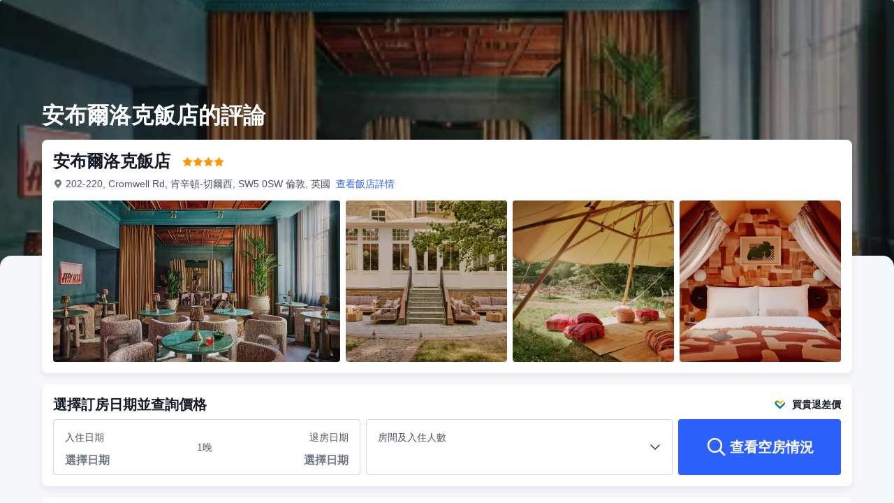

--- FILE ---
content_type: text/html; charset=utf-8
request_url: https://tw.trip.com/hotels/london-hotel-detail-107374194/ember-locke-kensington/review.html
body_size: 64067
content:
<!DOCTYPE html><html lang="zh-TW" dir="ltr"><head><meta charSet="utf-8"/><meta name="viewport" content="width=device-width"/><link rel="preload" href="https://file.tripcdn.com/files/8/htl_seo/index_seo-hotel-review_PC_0_0_108_client.js" as="script" crossorigin="anonymous"/><link rel="dns-prefetch" href="//aw-d.tripcdn.com" crossorigin="anonymous"/><link rel="dns-prefetch" href="//ak-d.tripcdn.com" crossorigin="anonymous"/><link rel="dns-prefetch" href="//file.tripcdn.com" crossorigin="anonymous"/><link rel="preconnect" href="//aw-d.tripcdn.com" crossorigin="anonymous"/><link rel="preconnect" href="//ak-d.tripcdn.com" crossorigin="anonymous"/><link rel="preconnect" href="//file.tripcdn.com" crossorigin="anonymous"/><meta http-equiv="x-dns-prefetch-control" content="on"/><meta charSet="UTF-8"/><meta name="viewport" content="width=device-width, initial-scale=1.0"/><meta name="format-detection" content="telephone=no"/><meta name="screen-orientation" content="portrait"/><meta name="apple-mobile-web-app-capable" content="yes"/><link rel="icon" href="//www.trip.com/trip.ico" sizes="any"/><link rel="shortcut icon" href="//www.trip.com/trip.ico" sizes="any"/><meta name="page-id" content="10650137492"/><link rel="canonical" href="https://tw.trip.com/hotels/london-hotel-detail-107374194/ember-locke-kensington/review.html"/><link rel="alternate" href="https://www.trip.com/hotels/london-hotel-detail-107374194/ember-locke-kensington/review.html" hrefLang="x-default"/><link rel="alternate" href="https://uk.trip.com/hotels/london-hotel-detail-107374194/ember-locke-kensington/review.html" hrefLang="en-GB"/><link rel="alternate" href="https://hk.trip.com/hotels/london-hotel-detail-107374194/ember-locke-kensington/review.html" hrefLang="zh-Hant-HK"/><link rel="alternate" href="https://kr.trip.com/hotels/london-hotel-detail-107374194/ember-locke-kensington/review.html" hrefLang="ko"/><link rel="alternate" href="https://jp.trip.com/hotels/london-hotel-detail-107374194/ember-locke-kensington/review.html" hrefLang="ja"/><link rel="alternate" href="https://sg.trip.com/hotels/london-hotel-detail-107374194/ember-locke-kensington/review.html" hrefLang="en-SG"/><link rel="alternate" href="https://au.trip.com/hotels/london-hotel-detail-107374194/ember-locke-kensington/review.html" hrefLang="en-AU"/><link rel="alternate" href="https://de.trip.com/hotels/london-hotel-detail-107374194/ember-locke-kensington/review.html" hrefLang="de"/><link rel="alternate" href="https://fr.trip.com/hotels/london-hotel-detail-107374194/ember-locke-kensington/review.html" hrefLang="fr"/><link rel="alternate" href="https://es.trip.com/hotels/london-hotel-detail-107374194/ember-locke-kensington/review.html" hrefLang="es"/><link rel="alternate" href="https://it.trip.com/hotels/london-hotel-detail-107374194/ember-locke-kensington/review.html" hrefLang="it"/><link rel="alternate" href="https://ru.trip.com/hotels/london-hotel-detail-107374194/ember-locke-kensington/review.html" hrefLang="ru"/><link rel="alternate" href="https://th.trip.com/hotels/london-hotel-detail-107374194/ember-locke-kensington/review.html" hrefLang="th"/><link rel="alternate" href="https://id.trip.com/hotels/london-hotel-detail-107374194/ember-locke-kensington/review.html" hrefLang="id"/><link rel="alternate" href="https://my.trip.com/hotels/london-hotel-detail-107374194/ember-locke-kensington/review.html" hrefLang="ms"/><link rel="alternate" href="https://vn.trip.com/hotels/london-hotel-detail-107374194/ember-locke-kensington/review.html" hrefLang="vi"/><link rel="alternate" href="https://tr.trip.com/hotels/london-hotel-detail-107374194/ember-locke-kensington/review.html" hrefLang="tr"/><link rel="alternate" href="https://tw.trip.com/hotels/london-hotel-detail-107374194/ember-locke-kensington/review.html" hrefLang="zh-Hant-TW"/><link rel="alternate" href="https://ca.trip.com/hotels/london-hotel-detail-107374194/ember-locke-kensington/review.html" hrefLang="en-CA"/><link rel="alternate" href="https://us.trip.com/hotels/london-hotel-detail-107374194/ember-locke-kensington/review.html" hrefLang="en-US"/><link rel="alternate" href="https://in.trip.com/hotels/london-hotel-detail-107374194/ember-locke-kensington/review.html" hrefLang="en-IN"/><link rel="alternate" href="https://sa.trip.com/hotels/london-hotel-detail-107374194/ember-locke-kensington/review.html" hrefLang="ar-SA"/><link rel="alternate" href="https://dk.trip.com/hotels/london-hotel-detail-107374194/ember-locke-kensington/review.html" hrefLang="da"/><link rel="alternate" href="https://fi.trip.com/hotels/london-hotel-detail-107374194/ember-locke-kensington/review.html" hrefLang="fi"/><link rel="alternate" href="https://ph.trip.com/hotels/london-hotel-detail-107374194/ember-locke-kensington/review.html" hrefLang="en-PH"/><link rel="alternate" href="https://pt.trip.com/hotels/london-hotel-detail-107374194/ember-locke-kensington/review.html" hrefLang="pt"/><link rel="alternate" href="https://se.trip.com/hotels/london-hotel-detail-107374194/ember-locke-kensington/review.html" hrefLang="sv"/><script type="text/javascript" async="">window['$_bf'] = { loaded: true }
    window.UBT_BIZCONFIG = {
        isLoadFP: false,
        isLoadMarketing: false,
        isLoadRMS: false
    }
    window.hohCargo = {"locale":"zh-TW","site":"TW","currency":"TWD","lang":"tw"} </script><style type="text/css">
        #hoh-page {
            background: #f6f7fa;
        
            .mc-ft, .mc-ft_line {
                background: #f6f7fa;
            }
        }
        </style><title>安布爾洛克飯店的評論-最新66則真實房客評語 | Trip.com</title><meta name="description" content="馬上到 Trip.com 查看安布爾洛克飯店的66 則評論，該住宿高達 8.4 分！了解更多房客對於住宿的真實評價，包含飯店設施、服務、房型等更多資訊。"/><meta name="keywords" content="安布爾洛克飯店 評論"/><meta property="og:title" content="安布爾洛克飯店的評論-最新66則真實房客評語 | Trip.com"/><meta property="og:description" content="馬上到 Trip.com 查看安布爾洛克飯店的66 則評論，該住宿高達 8.4 分！了解更多房客對於住宿的真實評價，包含飯店設施、服務、房型等更多資訊。"/><meta property="og:url" content="tw.trip.com"/><meta property="og:image" content="https://ak-d.tripcdn.com/images/0221c12000l3zhc8v2C1B.jpg"/><meta property="og:type" content="website"/><script type="text/javascript" src="https://aw-s.tripcdn.com/locale/v3/6002/zh-TW.js?etagc=3c396f9f79e634e2a613ceaeef270e6d" crossorigin="anonymous" async=""></script><link rel="preload" href="https://aw-s.tripcdn.com/ares/api/cc?f=locale%2Fv3%2F6001%2Fzh-TW.js%2C%2Flocale%2Fv3%2F330151%2Fzh-TW.js%2C%2Flocale%2Fv3%2F330153%2Fzh-TW.js%2C%2Flocale%2Fv3%2F100009239%2Fzh-TW.js&amp;etagc=8bd7299426d8aa03d95628a987b82810" as="script"/><style type="text/css">
        #hoh-page .pc-header {
            position: absolute;
            top: 0;
            left: 0;
            right: 0;
            z-index: 100;
        }
        </style><script type="application/ld+json">{"@context":"https://schema.org/","@type":"Hotel","description":"在您入住安布爾洛克飯店期間，請盡情探索肯辛頓-切爾西的所有精彩。 健身房可供旅客前往活動筋骨。 您能在飯店內找到餐廳，提供您多樣的餐飲選擇。 要在飯店裡面找點東西喝嗎？前往飯店內的酒吧或咖啡廳與好友小酌，或讓自己快速提神一下。 在這間飯店，您還能找到花園等設施。 櫃台提供 24 小時服務。 為了提供額外便利性，這間飯店亦提供免費 行李寄存。 開車前往的旅客可以使用停車場。","image":"https://aw-d.tripcdn.com/images/0221c12000l3zhc8v2C1B.jpg","name":"安布爾洛克飯店","address":{"postalCode":" ","addressLocality":"202-220, Cromwell Rd","streetAddress":"202-220, Cromwell Rd, 肯辛頓-切爾西, SW5 0SW 倫敦, 英國","addressRegion":"Overseas","addressCountry":"英國","@type":"PostalAddress"},"review":[[{"@type":"Review","publisher":{"@type":"Organization","name":"Trip.com"},"reviewRating":{"@type":"Rating","ratingValue":8,"bestRating":10,"worstRating":"0"},"author":{"@type":"Person","name":"yalinai"},"datePublished":"2025-07-18 06:11:06","reviewBody":"這個酒店整體還可以，在倫敦算是比較大的洗澡水很舒服，環境也蠻好的，但是總結一下餐廳味道可以服務不好，兩個黑妹總是拉着臉，然後酒店的房間衞生不幫打掃，需要打掃在另外付30磅￼或者是你住七晚才給你打掃一次，這個讓我有點不能適應～地理位置也是普通，坐地鐵需要走一陣兒！前台遇到一個菲律賓的小夥子John蠻好的服務！總之不能接受不打掃衞生的還是不能入住，因為每天都不給你打掃，衹提供新毛巾"},{"@type":"Review","publisher":{"@type":"Organization","name":"Trip.com"},"reviewRating":{"@type":"Rating","ratingValue":9,"bestRating":10,"worstRating":"0"},"author":{"@type":"Person","name":"匿名用戶"},"datePublished":"2025-06-28 23:19:15","reviewBody":"Located 10-15min walk from Earls Court and High Street Kensington in a quiet and lovely neighbourhood. Staff are friendly and rooms are spacious! There is also a garden and free laundry facilities"},{"@type":"Review","publisher":{"@type":"Organization","name":"Trip.com"},"reviewRating":{"@type":"Rating","ratingValue":10,"bestRating":10,"worstRating":"0"},"author":{"@type":"Person","name":"M392232****"},"datePublished":"2025-06-05 20:35:50","reviewBody":"房間乾淨整潔 ， 有沙發和小桌可以坐下4人 ， 有茶水台和碗筷， 可以超市買東西回酒店吃。 酒店的大堂非常漂亮 ， 很浪漫， 室外還有一個不小的花園， 可以抽煙、喝茶/咖啡。 早餐不是自助，是點單。 酒店周邊也很多餐廳，選擇多。 值得家庭、夫妻、情侶來感受， 非常好的體驗。 我會再來。"},{"@type":"Review","publisher":{"@type":"Organization","name":"Trip.com"},"reviewRating":{"@type":"Rating","ratingValue":7,"bestRating":10,"worstRating":"0"},"author":{"@type":"Person","name":"訪客用戶"},"datePublished":"2025-06-06 22:34:21","reviewBody":"- Great location, a couple of minutes to Earls Court station with plenty of eatery.  Reasonable room size.\n- Sincere staff providing swift response \n- Room is clean and spacious.  But cleaning is not daily and the tiny tiny bin in the bathroom is very inconvenient \n- Lack of desk surface to put things on, no luggage stand and no fridge"},{"@type":"Review","publisher":{"@type":"Organization","name":"Trip.com"},"reviewRating":{"@type":"Rating","ratingValue":9.5,"bestRating":10,"worstRating":"0"},"author":{"@type":"Person","name":"訪客用戶"},"datePublished":"2025-06-09 14:19:32","reviewBody":"Such an interesting apart hotel, starting from the design of the rooms ending with bar and restaurant on the ground floor. The girl at the reception desk was very kind and gave us the room with the garden view. There was almost everything you need for the perfect stay. Even ironing board. We liked the curtains shielded us from the morning sunlight.\nThe only negative point was that the shower in the bathtub was fixed by the chain and the ring to the wall (?) — very inconvenient. Also the water was draining barely. 8,5 / 10!"},{"@type":"Review","publisher":{"@type":"Organization","name":"Trip.com"},"reviewRating":{"@type":"Rating","ratingValue":10,"bestRating":10,"worstRating":"0"},"author":{"@type":"Person","name":"GuestElle"},"datePublished":"2025-09-02 22:08:46","reviewBody":"Great little quirky stay and budget friendly."},{"@type":"Review","publisher":{"@type":"Organization","name":"Trip.com"},"reviewRating":{"@type":"Rating","ratingValue":6.5,"bestRating":10,"worstRating":"0"},"author":{"@type":"Person","name":"訪客用戶"},"datePublished":"2025-09-30 21:43:26","reviewBody":"We found rubbish left in toilet rubbish bin  on arrival.  Table and bedside desk with water stain.   But bed is ok clean.  A tiny pantry inside room and the hotel have a beautiful restaurant on lobby floor.  Staff at reception is good and attentive.  No daily housekeeping but you can ask for some service upon request."},{"@type":"Review","publisher":{"@type":"Organization","name":"Trip.com"},"reviewRating":{"@type":"Rating","ratingValue":1,"bestRating":10,"worstRating":"0"},"author":{"@type":"Person","name":"Kangrdxiansheng"},"datePublished":"2025-09-21 23:09:31","reviewBody":"不推薦！這家店服務非常不好，入住一共8天。入住第二天晚上問一個亞洲面孔説意大利口音的經理要求預約第二天的打掃房間，然後第二天沒有人來打掃，我當晚又問了前台説不好意思系統沒錄上，第二天會幫你打掃，然後第二天晚上我回酒店的時候還是沒人打掃，然後我當天晚上又遇到幫我預約的經理，結果他還沒沒幫我預約上，我跟他確認好了第三天早上11點來打掃。然後第三天中午之後還是沒人來打掃。然後我很生氣的找到了前台，前台跟我説他也不知道今天什麼時候會來。然後我要求見了經理，而且我主動要求馬上要人來打掃那個白人經理才安排人來打掃。"},{"@type":"Review","publisher":{"@type":"Organization","name":"Trip.com"},"reviewRating":{"@type":"Rating","ratingValue":10,"bestRating":10,"worstRating":"0"},"author":{"@type":"Person","name":"匿名用戶"},"datePublished":"2025-04-12 04:00:45","reviewBody":"酒店位置很好，門口就是公交站。酒店房間非常有設計感，帶廚房很方便，樓下咖啡麪包還有餐廳提供pizza, 非常推薦"},{"@type":"Review","publisher":{"@type":"Organization","name":"Trip.com"},"reviewRating":{"@type":"Rating","ratingValue":10,"bestRating":10,"worstRating":"0"},"author":{"@type":"Person","name":"Lelayunus"},"datePublished":"2025-02-19 18:40:02","reviewBody":"Location is great. Place is aesthetically amazing. The staff were helpful and friendly. The only bad thing about the room is the ventilation. So the whole room will smell for a long while after you cook. Even if you open your windows. Sometimes I can smell my neighbour’s cooking. So pls standby fabric spray for your clothes. The food options at the restaurant is limited. But the pizza is good! Would also be great if guests can enjoy discounts when we dine at the restaurants. Also love that the laundry is free to use as well."},{"@type":"Review","publisher":{"@type":"Organization","name":"Trip.com"},"reviewRating":{"@type":"Rating","ratingValue":10,"bestRating":10,"worstRating":"0"},"author":{"@type":"Person","name":"訪客用戶"},"datePublished":"2025-08-09 06:58:52","reviewBody":"What a great surprise to find this gem between Earl’s Court n Kensington. Design is great. Very new decor, rooms v big value for money. Best of all there’s a pretty garden where u can order food. Perfect for summer"},{"@type":"Review","publisher":{"@type":"Organization","name":"Trip.com"},"reviewRating":{"@type":"Rating","ratingValue":10,"bestRating":10,"worstRating":"0"},"author":{"@type":"Person","name":"Thomas1789"},"datePublished":"2025-01-30 16:50:47","reviewBody":"Great location. Friendly front desk staff. Hotel has a bar and small restaurant with good options and seating areas. Rooms are spacious, clean and comfortable. Would highly recommend!"},{"@type":"Review","publisher":{"@type":"Organization","name":"Trip.com"},"reviewRating":{"@type":"Rating","ratingValue":10,"bestRating":10,"worstRating":"0"},"author":{"@type":"Person","name":"Rintrah"},"datePublished":"2024-11-11 02:32:18","reviewBody":"Excellent service, location, decor, and quality fo rooms. When I first checked in, I noticed the hot water was not running. Within less than an hour I the hot water issue was corrected; the staff were pleasant, professional, friendly, and indeed went above and beyond regarding service."},{"@type":"Review","publisher":{"@type":"Organization","name":"Trip.com"},"reviewRating":{"@type":"Rating","ratingValue":10,"bestRating":10,"worstRating":"0"},"author":{"@type":"Person","name":"訪客用戶"},"datePublished":"2025-02-26 22:53:16","reviewBody":"What a great find! This hotel is fabulous.  From the minute you step the decor is wonderful and the staff are do friendly. \nOur room was amazing. A fully kitted out kitchen including two hob cooker, microwave, dishwasher and even a washing machine.\nThe bed was very comfortable and our room was very quiet. We slept so well.\nJust a stroll to Earl's Court tube station and all kinds of shops, bars and restaurants within walking distance. \nWe will definitely book here again."},{"@type":"Review","publisher":{"@type":"Organization","name":"Trip.com"},"reviewRating":{"@type":"Rating","ratingValue":9.5,"bestRating":10,"worstRating":"0"},"author":{"@type":"Person","name":"M43532****"},"datePublished":"2025-01-25 04:07:08","reviewBody":"我覺得這個酒店非常的好：\n第一點是其實離地鐵站比較近吧，走路應該是五~10分鐘就到了。\n第二個就是他門口有一個巴士站，所以就是出門如果是坐巴士的話就會非常的方便。然後這個酒店和裏面都是一些年輕的商務或者是旅遊的那個同事大堂，有一個就是很適合辦公的地方，就整體非常悠閑自在的這個感覺，服務員態度非常的好，都是年輕的小哥哥小姐姐。特別是Michael給我的印象非常的深刻，他們非常的用心的在服務整體。我非常的推薦，唯一的一個小缺點就是房間，我覺得他香水的味道有一點點重，聽説可以提前告知，不需要這樣子，就會給自己更好的一個體驗"}]],"aggregateRating":{"@type":"AggregateRating","ratingValue":8.4,"ratingCount":66,"bestRating":10,"worstRating":0}}</script><style type="text/css">@keyframes rcToolTipZoomIn{0%{opacity:0;transform:scale(0);transform-origin:50% 50%}to{opacity:1;transform:scale(1);transform-origin:50% 50%}}@keyframes rcToolTipZoomOut{0%{opacity:1;transform:scale(1);transform-origin:50% 50%}to{opacity:0;transform:scale(0);transform-origin:50% 50%}}@keyframes breathe{0%,to{opacity:1}50%{opacity:.3}}@keyframes fadeIn{0%{opacity:0}to{opacity:1}}@keyframes loading{0%,to{background-color:#f7f7f7}50%{background-color:#eee}}@keyframes spin{0%{transform:rotate(0deg)}to{transform:rotate(360deg)}}#__next,.stick-container,.template-container{position:relative}body,html{font-weight:400;height:100%;width:100%}body{-webkit-text-size-adjust:100%;-webkit-tap-highlight-color:transparent;-webkit-font-smoothing:antialiased;-webkit-touch-callout:none;-webkit-overflow-scrolling:touch;overflow-x:hidden;overflow-y:auto}html body{font:12px/1.5 Trip Geom,BlinkMacSystemFont,-apple-system,Roboto,Helvetica,Arial,sans-serif}html[lang=zh-HK] body,html[lang=zh-TW] body{font-family:Trip Geom,Microsoft Jhenghei,PingFang HK,STHeitiTC-Light,tahoma,arial,sans-serif}html[lang=ko-KR] body{font-family:Trip Geom,나눔바른고딕,Nanum Barun Gothic,나눔 고딕,Nanum Gothic,맑은 고딕,Malgun Gothic,돋움,dotum,tahoma,arial,sans-serif}html[lang=ja-JP] body{font-family:Trip Geom,SF Pro JP,Hiragino Kaku Gothic Pro,ヒラギノ角ゴ Pro W3,Meiryo UI,Meiryo,MS PGothic,Helvetica,Osaka,Tahoma,Arial,sans-serif}html[lang=vi-VN] body{font-family:BlinkMacSystemFont,-apple-system,Roboto,Helvetica,Arial,sans-serif}#__next{flex:1 1 auto;height:100%}body,h1,h2,h3,h4,h5,h6,li,p,ul{margin:0}img{border:0}dfn,i{font-style:normal}dfn,em,i{font-weight:400}li,ul{list-style:none;padding:0}input,textarea{outline:0}textarea{overflow:auto;resize:none}button{-webkit-user-select:none}button:focus,input:focus,select:focus,textarea:focus{outline:0}a,a.disabled:hover{cursor:pointer;-webkit-text-decoration:none;text-decoration:none}a.disabled:hover{cursor:default}em{font-style:inherit}.pc-header li.mc-hd__nav-item.mc-hd__fold a.mc-hd__fold-icon,.tcp-modal-con *{box-sizing:content-box}button,input,select,textarea{font-family:inherit}.sticky{position:sticky}.static{position:static}.v7_2_8.c-calendar .c-calendar-month__festival li{position:relative}.bottom--16px{bottom:-16px}[dir=ltr] .left-0px,[dir=rtl] .right-0px{left:0}[dir=ltr] .right-0px,[dir=rtl] .left-0px{right:0}.top-0px{top:0}.top-146px{top:146px}.mb-15px{margin-bottom:15px}[dir=ltr] .mr-17px{margin-right:17px}[dir=rtl] .mr-17px{margin-left:17px}[dir=ltr] .mr-4px{margin-right:4px}[dir=rtl] .mr-4px{margin-left:4px}[dir=ltr] .mr-5px{margin-right:5px}[dir=rtl] .mr-5px{margin-left:5px}.h-184px{height:184px}.h-231px{height:231px}.h-534px{height:534px}.w-100vw{width:100vw}.w-231px{width:231px}.w-411px{width:411px}[dir=ltr] .translate-x--50\%,[dir=rtl] .translate-x--50\%{transform:translateX(var(--un-translate-x)) translateY(var(--un-translate-y)) translateZ(var(--un-translate-z)) rotate(var(--un-rotate)) rotateX(var(--un-rotate-x)) rotateY(var(--un-rotate-y)) rotate(var(--un-rotate-z)) skewX(var(--un-skew-x)) skewY(var(--un-skew-y)) scaleX(var(--un-scale-x)) scaleY(var(--un-scale-y)) scaleZ(var(--un-scale-z))}[dir=ltr] .translate-x--50\%{--un-translate-x:-50%}[dir=rtl] .translate-x--50\%{--un-translate-x:50%}.truncate{overflow:hidden;text-overflow:ellipsis;white-space:nowrap}.b-rd-t-16px{border-top-left-radius:16px;border-top-right-radius:16px}.bg-\[rgba\(0\,0\,0\,\.32\)\]{--un-bg-opacity:.32;background-color:rgba(0,0,0,var(--un-bg-opacity))}.bg-\[rgba\(0\,0\,0\,0\.7\)\]{--un-bg-opacity:0.7;background-color:rgba(0,0,0,var(--un-bg-opacity))}.fill-\#6f7685{--un-fill-opacity:1;fill:rgba(111,118,133,var(--un-fill-opacity))}.fill-\#ff9500,.fill-\#ffffff{--un-fill-opacity:1;fill:rgba(255,149,0,var(--un-fill-opacity))}.fill-\#ffffff{fill:rgba(255,255,255,var(--un-fill-opacity))}.p-x-9px{padding-left:9px;padding-right:9px}.vertical-middle{vertical-align:middle}.blur-4px{--un-blur:blur(4px);filter:var(--un-blur) var(--un-brightness) var(--un-contrast) var(--un-drop-shadow) var(--un-grayscale) var(--un-hue-rotate) var(--un-invert) var(--un-saturate) var(--un-sepia)}.fs-32_38{font-size:32px;line-height:38px}.rc-tooltip.rc-tooltip-zoom-appear,.rc-tooltip.rc-tooltip-zoom-enter{opacity:0}.rc-tooltip.rc-tooltip-zoom-enter,.rc-tooltip.rc-tooltip-zoom-leave{display:block}.rc-tooltip-zoom-appear,.rc-tooltip-zoom-enter,.rc-tooltip-zoom-leave{animation-duration:.3s;animation-fill-mode:both;animation-play-state:paused}.rc-tooltip-zoom-appear,.rc-tooltip-zoom-enter{animation-timing-function:cubic-bezier(.18,.89,.32,1.28);opacity:0}.rc-tooltip-zoom-leave{animation-timing-function:cubic-bezier(.6,-.3,.74,.05)}.rc-tooltip-zoom-appear.rc-tooltip-zoom-appear-active,.rc-tooltip-zoom-enter.rc-tooltip-zoom-enter-active{animation-name:rcToolTipZoomIn;animation-play-state:running}.rc-tooltip-zoom-leave.rc-tooltip-zoom-leave-active{animation-name:rcToolTipZoomOut;animation-play-state:running}.rc-tooltip{background-color:rgba(0,0,0,.05);display:block;font-size:12px;line-height:1.5;opacity:.9;padding:1px;position:absolute;visibility:visible;z-index:1070}.rc-tooltip-hidden{display:none}.rc-tooltip-inner{background-color:#fff;border:1px solid #b1b1b1;border-radius:3px;color:#333;min-height:34px;padding:8px 10px;text-align:left;-webkit-text-decoration:none;text-decoration:none}.rc-tooltip-arrow,.rc-tooltip-arrow-inner{border-color:transparent;border-style:solid;height:0;position:absolute;width:0}.rc-tooltip-placement-top .rc-tooltip-arrow,.rc-tooltip-placement-topLeft .rc-tooltip-arrow,.rc-tooltip-placement-topRight .rc-tooltip-arrow{border-top-color:#b1b1b1;border-width:6px 6px 0;margin-left:-6px;transform:translate(-50%,5px)}.rc-tooltip-placement-top .rc-tooltip-arrow-inner,.rc-tooltip-placement-topLeft .rc-tooltip-arrow-inner,.rc-tooltip-placement-topRight .rc-tooltip-arrow-inner{border-top-color:#fff;border-width:6px 6px 0;bottom:1px;margin-left:-6px}.rc-tooltip-placement-top .rc-tooltip-arrow{left:50%}.rc-tooltip-placement-topLeft .rc-tooltip-arrow{left:15%}.rc-tooltip-placement-topRight .rc-tooltip-arrow{right:15%}.rc-tooltip-placement-right .rc-tooltip-arrow,.rc-tooltip-placement-rightBottom .rc-tooltip-arrow{margin-top:-6px}.rc-tooltip-placement-right .rc-tooltip-arrow,.rc-tooltip-placement-rightBottom .rc-tooltip-arrow,.rc-tooltip-placement-rightTop .rc-tooltip-arrow{border-right-color:#b1b1b1;border-width:6px 6px 6px 0;left:-5px;transform:translateX(calc(-100% + 1px))}.rc-tooltip-placement-right .rc-tooltip-arrow-inner,.rc-tooltip-placement-rightBottom .rc-tooltip-arrow-inner,.rc-tooltip-placement-rightTop .rc-tooltip-arrow-inner{border-right-color:#fff;border-width:6px 6px 6px 0;left:1px;margin-top:-6px}.rc-tooltip-placement-right .rc-tooltip-arrow{top:50%}.rc-tooltip-placement-rightTop .rc-tooltip-arrow{margin-top:0;top:15%}.rc-tooltip-placement-rightBottom .rc-tooltip-arrow{bottom:15%}.rc-tooltip-placement-left .rc-tooltip-arrow,.rc-tooltip-placement-leftBottom .rc-tooltip-arrow{margin-top:-6px}.rc-tooltip-placement-left .rc-tooltip-arrow,.rc-tooltip-placement-leftBottom .rc-tooltip-arrow,.rc-tooltip-placement-leftTop .rc-tooltip-arrow{border-left-color:#b1b1b1;border-width:6px 0 6px 6px;right:-5px;transform:translateX(calc(100% - 1px))}.rc-tooltip-placement-left .rc-tooltip-arrow-inner,.rc-tooltip-placement-leftBottom .rc-tooltip-arrow-inner,.rc-tooltip-placement-leftTop .rc-tooltip-arrow-inner{border-left-color:#fff;border-width:6px 0 6px 6px;margin-top:-6px;right:1px}.rc-tooltip-placement-left .rc-tooltip-arrow{top:50%}.rc-tooltip-placement-leftTop .rc-tooltip-arrow{margin-top:0;top:15%}.rc-tooltip-placement-leftBottom .rc-tooltip-arrow{bottom:15%}.rc-tooltip-placement-bottom .rc-tooltip-arrow,.rc-tooltip-placement-bottomLeft .rc-tooltip-arrow,.rc-tooltip-placement-bottomRight .rc-tooltip-arrow{border-bottom-color:#b1b1b1;border-width:0 6px 6px;margin-left:-6px;transform:translate(-50%,-5px)}.rc-tooltip-placement-bottom .rc-tooltip-arrow-inner,.rc-tooltip-placement-bottomLeft .rc-tooltip-arrow-inner,.rc-tooltip-placement-bottomRight .rc-tooltip-arrow-inner{border-bottom-color:#fff;border-width:0 6px 6px;margin-left:-6px;top:1px}.rc-tooltip-placement-bottom .rc-tooltip-arrow{left:50%}.rc-tooltip-placement-bottomLeft .rc-tooltip-arrow{left:15%}.rc-tooltip-placement-bottomRight .rc-tooltip-arrow{right:15%}.scrollbar-hidden{scrollbar-width:none;-ms-overflow-style:none}.scrollbar-hidden::-webkit-scrollbar{display:none}.button-no-appearance{-webkit-appearance:none;-moz-appearance:none;appearance:none;background-color:transparent;border:0;color:inherit;margin:0;padding:0;text-align:inherit;-webkit-text-decoration:none;text-decoration:none;vertical-align:baseline}.text-ellipsis{overflow:hidden;text-wrap:nowrap;white-space:nowrap;word-break:keep-all}.v7_2_8.c-calendar .c-calendar-icon-dot{background-color:var(--smtcColorTextTertiary,#ff6f00);border-radius:50%;display:inline-block;height:4px;position:absolute;right:50%;top:8px;transform:translateX(50%);width:4px}.v7_2_8.c-calendar .c-calendar-icon-dot.custom{position:static;-webkit-margin-end:8px;margin-right:8px;transform:none}.v7_2_8.c-calendar .c-calendar-month{flex:1 1;-webkit-margin-end:24px;margin-right:24px}.v7_2_8.c-calendar .c-calendar-month.stack-level-2 .c-calendar-month__week td{min-height:64px}.v7_2_8.c-calendar .c-calendar-month:nth-of-type(2){-webkit-margin-end:0;margin-right:0}.v7_2_8.c-calendar .c-calendar-month__title{padding:16px 0 12px}.v7_2_8.c-calendar .c-calendar-month__title h2{color:var(--smtcColorTextPrimary,#0f294d);font-size:var(--smtcFontSizeTitle2,16px);font-weight:var(--coreFontWeightBold,700);letter-spacing:0;line-height:24px;text-align:center}.v7_2_8.c-calendar .c-calendar-month__week-head{color:var(--smtcColorTextPrimary,#0f294d);font-size:var(--smtcFontSizeCaption,12px);font-weight:var(--coreFontWeightRegular,400);line-height:var(--smtcLineHeightCaption,14px);margin-bottom:10px}.v7_2_8.c-calendar .c-calendar-month__week-head tr{display:flex;flex-direction:row;justify-content:space-around;width:100%}.v7_2_8.c-calendar .c-calendar-month__week-head th{flex:1 1;text-align:center}.v7_2_8.c-calendar .c-calendar-month__days{font-size:var(--smtcFontSizeTitle3,14px);margin-bottom:5px}.v7_2_8.c-calendar .c-calendar-month__week{flex-direction:row;list-style:none;margin:0;padding:0;text-align:center;display:flex;justify-content:center}.v7_2_8.c-calendar .c-calendar-month__week td{display:flex;justify-content:center;color:var(--smtcColorTextPrimary,#0f294d);font-size:var(--smtcFontSizeTitle3,14px);height:auto;line-height:var(--smtcLineHeightTitle3,18px);min-height:48px;position:relative;width:48px;box-sizing:border-box;flex-direction:column}.v7_2_8.c-calendar .c-calendar-month__week td[data-focused]{z-index:999}.v7_2_8.c-calendar .c-calendar-month__week td .tipWrapper{display:flex;align-items:center;flex-direction:column;-webkit-box-pack:center;-ms-flex-pack:center;height:100%;justify-content:center;padding:7px 0;width:100%}.v7_2_8.c-calendar .c-calendar-month__week td .day,.v7_2_8.c-calendar .c-calendar-month__week td .price{display:block;display:flex;font-size:var(--smtcFontSizeTitle3,14px);height:16px;line-height:var(--smtcLineHeightTitle3,18px);text-align:center;width:100%;align-items:center;justify-content:center}.v7_2_8.c-calendar .c-calendar-month__week td .day .leftSlot,.v7_2_8.c-calendar .c-calendar-month__week td .price .leftSlot{display:inline-flex;text-align:center;align-items:center;justify-content:center;-webkit-margin-end:2px;margin-right:2px}.v7_2_8.c-calendar .c-calendar-month__week td .slot{display:flex;height:16px;overflow:hidden;text-align:center;width:100%;align-items:center;justify-content:center}.v7_2_8.c-calendar .c-calendar-month__week td .slot.slot-absolute{bottom:3px;left:50%;position:absolute;transform:translateX(-50%)}.v7_2_8.c-calendar .c-calendar-month__week td .day{font-weight:var(--coreFontWeightBold,700)}.v7_2_8.c-calendar .c-calendar-month__week td .price{color:var(--smtcColorTextSecondary,#455873);font-size:var(--smtcFontSizeCaption,12px);max-width:44px;overflow:hidden;text-overflow:ellipsis;white-space:nowrap;align-self:center}.v7_2_8.c-calendar .c-calendar-month__week td.is-allow-hover:hover{cursor:pointer}.v7_2_8.c-calendar .c-calendar-month__week td.is-allow-hover:not(.is-selected):hover{background-color:var(--smtcColorBgBrandTintedHigh,rgba(50,100,255,.08));border-radius:4px}.v7_2_8.c-calendar .c-calendar-month__week td.is-disable{color:var(--smtcColorTextDisabled,#acb4bf);cursor:inherit}.v7_2_8.c-calendar .c-calendar-month__week td.is-disable .price{color:inherit!important}.v7_2_8.c-calendar .c-calendar-month__week td.is-in-range{background-color:var(--smtcColorBgBrandTintedHigh,rgba(50,100,255,.08))}.v7_2_8.c-calendar .c-calendar-month__week td.is-in-range.is-allow-hover:not(.is-selected):hover{background-color:var(--compSearchBoxCalendarHighlight,rgba(50,100,255,.16));border-radius:0}.v7_2_8.c-calendar .c-calendar-month__week td.has-price .c-calendar-icon-dot{transform:translate(50%,-4px)}.v7_2_8.c-calendar .c-calendar-month__week td.has-price .slot.slot-absolute{bottom:9px}.v7_2_8.c-calendar .c-calendar-month__week td.has-bg:not(.is-in-range){padding:1px}.v7_2_8.c-calendar .c-calendar-month__week td.has-bg:not(.is-in-range) .tipWrapper{border-radius:4px}.v7_2_8.c-calendar .c-calendar-month__week td.has-bg:not(.is-in-range) .tipWrapper:hover{background-color:var(--smtcColorBgBrandTintedHigh,rgba(50,100,255,.08))!important}.v7_2_8.c-calendar .c-calendar-month__week td.is-selected,.v7_2_8.c-calendar .c-calendar-month__week td.is-selected .tipWrapper .slot span,.v7_2_8.c-calendar .c-calendar-month__week td.is-selected .tipWrapper .slot svg{color:#fff!important}.v7_2_8.c-calendar .c-calendar-month__week td.is-selected.is-selected-first.in-range{background-color:var(--smtcColorBgBrandTintedHigh,rgba(50,100,255,.08));border-radius:4px 0 0 4px}.v7_2_8.c-calendar .c-calendar-month__week td.is-selected.is-selected-last.in-range{background-color:var(--smtcColorBgBrandTintedHigh,rgba(50,100,255,.08));border-radius:0 4px 4px 0}.v7_2_8.c-calendar .c-calendar-month__week td.is-selected .tipWrapper{background-color:var(--smtcColorBgBrandFilled,#3264ff);border-radius:4px}.v7_2_8.c-calendar .c-calendar-month__week td.is-selected .tipWrapper:hover{background-color:var(--compSearchBoxButtonBgColor,#2953d6)}.v7_2_8.c-calendar .c-calendar-month__week td.is-selected .c-calendar-icon-dot,.v7_2_8.c-calendar .c-calendar-month__week td.is-selected .price .leftSlot .icon{background-color:#fff!important}.v7_2_8.c-calendar .c-calendar-month__week td.is-selected .price,.v7_2_8.c-calendar .c-calendar-month__week td.is-selected .price .leftSlot{color:#fff!important}.v7_2_8.c-calendar .c-calendar-month__week td.disabled-interact{cursor:default!important}.v7_2_8.c-calendar .c-calendar-month__week td.disabled-interact:hover{background-color:initial!important}.v7_2_8.c-calendar .c-calendar-month__week td .lp-loading{animation:breathe 1.6s cubic-bezier(.645,.045,.355,1) infinite;background-color:#f0f2f5;border-radius:4px;height:100%;overflow:hidden;width:100%;align-self:center;line-height:var(--smtcLineHeightTitle3,18px);margin-bottom:3px;margin-top:3px;text-align:center}.v7_2_8.c-calendar .c-calendar-month__festival{list-style:none;-webkit-padding-start:10px;color:#8592a6;font-size:var(--smtcFontSizeCaption,12px);line-height:1.5;margin-bottom:10px;overflow:hidden;padding-left:10px;position:relative}.v7_2_8.c-calendar .c-calendar-month__festival-date,.v7_2_8.c-calendar .c-calendar-month__festival-name{-webkit-margin-end:4px;display:inline-block;margin-right:4px}.v7_2_8.c-calendar .c-calendar-month__festival li:not(:last-of-type){margin-bottom:5px}.v7_2_8.c-calendar .c-calendar-month__festival .c-calendar-icon-dot{left:-9px;top:5px}.c-calender-pop__wrapper.rc-tooltip{opacity:1;padding:0;pointer-events:none}.c-calender-pop__wrapper.rc-tooltip .rc-tooltip-arrow{border-bottom-color:var(--smtcColorTextPrimary,rgba(15,41,77,.9));border-top-color:var(--smtcColorTextPrimary,rgba(15,41,77,.9));margin:0}.c-calender-pop__wrapper.rc-tooltip .rc-tooltip-content .rc-tooltip-inner{background-color:var(--smtcColorTextPrimary,rgba(15,41,77,.9));border:0;border-radius:2px;box-shadow:none;box-sizing:border-box;color:#fff;font-size:var(--smtcFontSizeCaption,12px);line-height:16px;outline:0;padding:8px;width:100%}.c-calender-pop__wrapper.rc-tooltip .rc-tooltip-content .rc-tooltip-inner .day-tip{text-align:center}.c-calender-pop__wrapper.rc-tooltip .rc-tooltip-content .rc-tooltip-inner .day-tip p{margin:0;padding:0}.c-calender-modal{bottom:0;left:0;pointer-events:none;position:absolute;right:0;top:0}.c-calender-modal .content{background:#fff;border-radius:4px;box-shadow:0 12px 24px 0 rgba(15,41,77,.16);color:var(--smtcColorTextPrimary,#0f294d);font-size:var(--smtcFontSizeTitle3,14px);left:50%;min-width:515px;padding:16px;pointer-events:all;position:absolute;top:50%;transform:translate(-50%,-50%)}.c-calendar__with-tabs .c-tab .tablist .c-tab-item,.c-calender-modal .content,.c-calender-modal .content .badge,.v7_2_8.c-calendar .c-calendar__headerSlot .switch-wrapper>label{display:flex;align-items:center;justify-content:center}.c-calender-modal .content .badge{-webkit-margin-end:9px;margin-right:9px}.c-calender-modal .content .badge svg{font-size:19px}[dir=rtl] .v7_2_8.c-calendar-month__festival-icon-dot{right:-7px}.c-calendar__with-tabs{background:#fff;border:1px solid #dadfe6;border-radius:4px;box-shadow:0 8px 16px 0 rgba(15,41,77,.12);box-sizing:border-box;width:736px}.c-calendar__with-tabs.invisible{display:none}.c-calendar__with-tabs .c-tab,.c-calendar__with-tabs .c-tab .tablist .c-tab-item.active:after{width:100%}.c-calendar__with-tabs .c-tab .tablist{border-bottom:1px solid #dadfe6;height:54px;padding:0 16px;flex-direction:row;-webkit-box-pack:start;-ms-flex-pack:start;gap:24px;justify-content:flex-start;-webkit-user-select:none;-moz-user-select:none;user-select:none;display:flex;align-items:center;box-sizing:border-box}.c-calendar__with-tabs .c-tab .tablist .c-tab-item{box-sizing:border-box;cursor:pointer;text-align:center;width:100px;-webkit-box-pack:center;-ms-flex-pack:center;color:#0f294d;font-size:16px;font-weight:400;height:100%;letter-spacing:0;line-height:22px;position:relative;transition:all .2s ease-in-out}.c-calendar__with-tabs .c-tab .tablist .c-tab-item:after{background-color:#3364ff;bottom:0;content:"";display:block;height:4px;left:0;position:absolute;right:0;transition:width .1s,width 0s .1s;width:0}.c-calendar__with-tabs .c-tab .tablist .c-tab-item.active{font-weight:700}.c-calendar__with-tabs .c-tab .tablist .c-tab-item:hover:after{transition:width .1s;width:100%}.c-calendar__with-tabs .c-tab .content-holder .tabpanel,.v7_2_8.c-calendar .c-calendar__headerSlot .switch-wrapper>label #cal-switch{display:none}.c-calendar__with-tabs .c-tab .content-holder .tabpanel.active{display:block}.c-calendar__with-tabs .c-calendar{border:0!important;border-radius:0!important;box-shadow:none!important;box-sizing:border-box!important;outline:0!important;width:734px!important}.c-calendar__with-tabs .c-action{display:flex;padding:8px 16px 16px;width:100%;align-items:center;-webkit-box-pack:end;-ms-flex-pack:end;box-sizing:border-box;justify-content:flex-end;margin-top:-15px}.c-calendar__with-tabs .c-action button{min-width:160px}.v7_2_8.c-calendar .festival-selector-wrapper{background:var(--smtcColorBgSurface,#fff);height:100%;overflow:hidden;position:relative;-webkit-user-select:none;-moz-user-select:none;user-select:none;width:100%}.v7_2_8.c-calendar .festival-selector-wrapper .festival-selector{display:flex;background-color:var(--smtcColorBgSurface,#fff);box-sizing:border-box;flex-direction:row;flex-wrap:nowrap;gap:8px;padding-bottom:16px;padding-top:16px;scrollbar-width:none;transition:transform .2s ease-in-out;-ms-overflow-style:none}.v7_2_8.c-calendar .festival-selector-wrapper .festival-selector::-webkit-scrollbar{display:none}.v7_2_8.c-calendar .festival-selector-wrapper .festival-selector .festival-item{display:flex;background-color:var(--smtcColorBgDisabledTinted,#f6f7fa);border:1px solid var(--smtcColorBgDisabledTinted,#f6f7fa);border-radius:4px;box-sizing:border-box;cursor:pointer;flex-direction:column;font-size:14px;font-weight:400;gap:4px;line-height:18px;max-width:487.08px;padding:7px 16px;transition:all .1s ease}.v7_2_8.c-calendar .festival-selector-wrapper .festival-selector .festival-item.active,.v7_2_8.c-calendar .festival-selector-wrapper .festival-selector .festival-item:hover{background-color:var(--smtcColorBgBrandTintedLow,#f1f5ff);border-color:var(--smtcColorTextBrand,#2c61fe);color:var(--smtcColorTextBrand,#2c61fe)}.v7_2_8.c-calendar .festival-selector-wrapper .festival-selector .festival-item .festival-item-date,.v7_2_8.c-calendar .festival-selector-wrapper .festival-selector .festival-item .festival-item-label{margin:0;overflow:hidden;text-overflow:ellipsis;text-wrap:nowrap;white-space:nowrap;word-break:keep-all}.v7_2_8.c-calendar .festival-selector-wrapper .nav{align-items:center;-webkit-box-pack:center;-ms-flex-pack:center;background-color:var(--smtcColorBgSurface,#fff);bottom:16px;box-sizing:border-box;color:var(--smtcColorTextPrimary,#0f294d);cursor:pointer;display:none;justify-content:center;position:absolute;top:16px;width:48px;z-index:999}.v7_2_8.c-calendar .festival-selector-wrapper .nav.visible{display:flex}.v7_2_8.c-calendar .festival-selector-wrapper .nav:hover{color:var(--smtcColorTextBrand,#2c61fe)}.v7_2_8.c-calendar .festival-selector-wrapper .nav.nav-prev{left:0;-webkit-border-end:4px solid transparent;background-clip:content-box;border-right:4px solid transparent}.v7_2_8.c-calendar .festival-selector-wrapper .nav.nav-prev .prev-fest{transform:scaleX(-1)}.v7_2_8.c-calendar .festival-selector-wrapper .nav.nav-next{right:0}.v7_2_8.c-calendar .festival-selector-wrapper .nav button{-webkit-appearance:none;-moz-appearance:none;appearance:none;background-color:transparent;border:0;color:inherit;cursor:pointer;display:flex;margin:0;text-align:inherit;-webkit-text-decoration:none;text-decoration:none;vertical-align:baseline;align-items:center;-webkit-box-pack:center;-ms-flex-pack:center;border-radius:4px;justify-content:center;padding:8px}.v7_2_8.c-calendar .festival-selector-wrapper .shadow-mask{display:none;height:71px;pointer-events:none;position:absolute;right:38px;top:50%;transform:translateY(-50%);width:20px;z-index:998}.v7_2_8.c-calendar .festival-selector-wrapper .shadow-mask.visible{display:block}[dir=rtl] .v7_2_8.c-calendar .festival-selector-wrapper .nav.nav-prev{left:auto;right:0}[dir=rtl] .v7_2_8.c-calendar .festival-selector-wrapper .nav.nav-prev .prev-fest{transform:none}[dir=rtl] .v7_2_8.c-calendar .festival-selector-wrapper .nav.nav-next{left:0;right:auto}[dir=rtl] .v7_2_8.c-calendar .festival-selector-wrapper .nav.nav-next .next-fest{transform:scaleX(-1)}[dir=rtl] .v7_2_8.c-calendar .festival-selector-wrapper .shadow-mask{left:38px;right:auto}.v7_2_8.c-calendar{background:var(--smtcColorBgSurface,#fff);border:1px solid #dadfe6;border-radius:4px;box-shadow:0 12px 24px 0 rgba(15,41,77,.12);box-sizing:border-box;padding:0 16px;position:relative;width:738px}.v7_2_8.c-calendar .c-calendar__header .quick-select-header{background:rgba(50,100,255,.08);display:flex;align-items:center;justify-content:space-between;margin-left:-16px;margin-right:-16px;padding:16px}.v7_2_8.c-calendar .c-calendar__header .quick-select-header .title p{color:var(--smtcColorTextPrimary,#0f294d);display:-webkit-box;font-size:18px;font-weight:700;-webkit-line-clamp:2;line-height:24px;overflow:hidden;text-overflow:ellipsis;-webkit-box-orient:vertical;margin:0}.v7_2_8.c-calendar .c-calendar__header .quick-select-header .selectors{display:flex;align-items:center;justify-content:flex-end;max-width:80%}.v7_2_8.c-calendar .c-calendar__header .quick-select-header .selectors .selector{background:#fff;border:1px solid #dadfe6;border-radius:4px;color:#0f294d;cursor:pointer;font-size:14px;font-weight:500;letter-spacing:0;line-height:18px;margin-left:8px;padding:8px 16px;white-space:nowrap}.v7_2_8.c-calendar .c-calendar__header .quick-select-header .selectors .selector.active,.v7_2_8.c-calendar .c-calendar__header .quick-select-header .selectors .selector:hover{background:#0f294d;color:#fff}.v7_2_8.c-calendar .c-calendar__headerSlot{border-bottom:1px solid #dadfe6;padding-bottom:16px;padding-top:16px}.v7_2_8.c-calendar .c-calendar__headerSlot .lp-slot{display:flex;height:100%;width:100%;align-items:center;justify-content:space-between}.v7_2_8.c-calendar .c-calendar__headerSlot .lp-slot .leading{color:#0f294e;font-size:16px;font-weight:700;letter-spacing:0}.v7_2_8.c-calendar .c-calendar__headerSlot .lp-slot .switch-wrapper>label span{color:#0f294d;font-size:16px;font-weight:700;height:22px;line-height:22px}.v7_2_8.c-calendar .c-calendar__headerSlot .switch-wrapper{display:inline-block;max-width:50%}.v7_2_8.c-calendar .c-calendar__headerSlot .switch-wrapper>label span{-webkit-margin-end:8px;color:#0f294e;font-size:14px;font-weight:700;letter-spacing:0;margin-right:8px;max-width:100%;overflow:hidden;text-overflow:ellipsis;white-space:nowrap}.v7_2_8.c-calendar.is-single{padding:0 8px;width:369px}.v7_2_8.c-calendar.is-single .c-calendar-month{-webkit-margin-end:0;margin-right:0}.v7_2_8.c-calendar.is-single .c-calendar__footer{flex-direction:column;align-items:flex-start}.v7_2_8.c-calendar.is-single .c-calendar__fest,.v7_2_8.c-calendar.is-single .c-calendar__msg{text-align:left;width:auto}.v7_2_8.c-calendar.is-single .c-calendar__desc-line{justify-content:flex-start}.v7_2_8.c-calendar .c-calendar-icon-next-mon.custom-icon svg,.v7_2_8.c-calendar .c-calendar-icon-prev-mon.custom-icon svg,.v7_2_8.c-calendar.is-hide{display:none}.v7_2_8.c-calendar .c-calendar__body{display:flex;position:relative;flex-direction:row;align-items:flex-start;padding-bottom:10px}.v7_2_8.c-calendar .c-calendar__footer{display:flex;font-size:var(--smtcFontSizeCaption,12px);line-height:var(--smtcLineHeightCaption,18px);padding:15px 0;text-align:center;align-items:flex-end;color:var(--smtcColorTextTertiary,#455873);font-weight:var(--coreFontWeightRegular,400)}.v7_2_8.c-calendar .c-calendar__fest{display:flex;text-align:left;width:50%;align-items:flex-start;flex-direction:column;justify-content:flex-end}.v7_2_8.c-calendar .c-calendar__fest .fest-left{display:flex;align-items:center}.v7_2_8.c-calendar .c-calendar__msg{flex:1 1;text-align:right}.v7_2_8.c-calendar .c-calendar__desc-line{display:flex;justify-content:flex-end;white-space:pre}.v7_2_8.c-calendar .c-calendar__desc-nights{-webkit-margin-start:6px;font-weight:700;margin-left:6px}.v7_2_8.c-calendar .c-calendar__message{color:var(--smtcColorTextPrimary,#0f294d);font-size:14px;line-height:18px;margin-bottom:4px}.v7_2_8.c-calendar .c-calendar__message.is-error{color:#ee3b28}.v7_2_8.c-calendar .c-calendar-icon-next-mon,.v7_2_8.c-calendar .c-calendar-icon-prev-mon{color:var(--smtcColorTextPrimary,#0f294d);cursor:pointer;display:flex;font-size:16px;font-style:normal;font-weight:400;position:absolute;top:18px;align-items:center;justify-content:center}.v7_2_8.c-calendar .c-calendar-icon-next-mon:hover,.v7_2_8.c-calendar .c-calendar-icon-prev-mon:hover{color:var(--smtcColorTextBrand,#3264ff)}.v7_2_8.c-calendar .c-calendar-icon-next-mon.is-disable,.v7_2_8.c-calendar .c-calendar-icon-prev-mon.is-disable{color:var(--smtcColorBorderDisabled,#ced2d9)}.v7_2_8.c-calendar .c-calendar-icon-prev-mon{left:16px}.v7_2_8.c-calendar .c-calendar-icon-prev-mon svg,[dir=rtl] .v7_2_8.c-calendar .c-calendar-icon-next-mon:before,[dir=rtl] .v7_2_8.c-calendar .c-calendar-icon-prev-mon:before{transform:rotate(180deg)}.v7_2_8.c-calendar .c-calendar-icon-next-mon{right:16px}.v7_2_8.c-calendar .c-fuzzy-sels{display:flex;margin:2px 0-3px;width:100%;align-items:center;-webkit-box-pack:start;-ms-flex-pack:start;gap:8px;justify-content:flex-start}.v7_2_8.c-calendar .c-fuzzy-sels .sels-item{background:#f5f7fa;border:1px solid #f5f7fa;color:#0f294d}.v7_2_8.c-calendar .c-fuzzy-sels .sels-item.active,.v7_2_8.c-calendar .c-fuzzy-sels .sels-item:hover{background:rgba(50,100,255,.08)!important;border-color:#3264ff;color:#3264ff}.v7_2_8.c-calendar .sr-only{height:1px;margin:-1px;overflow:hidden;padding:0;position:absolute;width:1px;clip:rect(0,0,0,0);background-color:transparent;border:0}[dir=rtl] .v7_2_8.c-calendar .c-calendar-icon-prev-mon{left:auto;right:16px}[dir=rtl] .v7_2_8.c-calendar .c-calendar-icon-prev-mon svg{transform:none}[dir=rtl] .v7_2_8.c-calendar .c-calendar-icon-next-mon{left:16px;right:auto}[dir=rtl] .v7_2_8.c-calendar .c-calendar-icon-next-mon svg{transform:rotate(180deg)}[dir=rtl] .v7_2_8.c-calendar .c-calendar__footer .c-calendar__desc,[dir=rtl] .v7_2_8.c-calendar .c-calendar__footer .c-calendar__message{text-align:left}.pointer-events-none{pointer-events:none}[dir=ltr] .left--16px{left:-16px}[dir=rtl] .left--16px{right:-16px}[dir=ltr] .right-16px{right:16px}[dir=rtl] .right-16px{left:16px}.top--25px{top:-25px}.after\:bottom--15px::after{bottom:-15px}.after\:bottom-4px::after{bottom:4px}[dir=ltr] .after\:left-20px::after{left:20px}[dir=rtl] .after\:left-20px::after{right:20px}[dir=ltr] .after\:left-4px::after{left:4px}[dir=ltr] .after\:right-4px::after,[dir=rtl] .after\:left-4px::after{right:4px}[dir=rtl] .after\:right-4px::after{left:4px}.after\:top-4px::after{top:4px}.z-10{z-index:10}.z-999{z-index:999}.mb-10px{margin-bottom:10px}[dir=ltr] .ml-4px{margin-left:4px}[dir=rtl] .ml-4px{margin-right:4px}[dir=ltr] .mr-20px{margin-right:20px}[dir=rtl] .mr-20px{margin-left:20px}.mt-\[-8px\]{margin-top:-8px}.mt-2px{margin-top:2px}.mt-4px{margin-top:4px}.mt-8px{margin-top:8px}.box-border{box-sizing:border-box}.h-0{height:0}.h-24{height:6rem}.h-24px{height:24px}.h-28px{height:28px}.h-30px{height:30px}.h-68px{height:68px}.max-h-400px{max-height:400px}.max-w-1128px{max-width:1128px}.max-w-171px{max-width:171px}.max-w-300px{max-width:300px}.max-w-624px{max-width:624px}.min-h-18px{min-height:18px}.min-w-280px{min-width:280px}.min-w-40px{min-width:40px}.w-\[100\%\],.w-full{width:100%}.w-0{width:0}.w-144px{width:144px}.w-165px{width:165px}.w-230px{width:230px}.w-234px{width:234px}.w-24{width:6rem}.w-289px{width:289px}.w-30px{width:30px}.w-400px{width:400px}.w-624px{width:624px}.w-84px{width:84px}.w-8px{width:8px}.flex-grow-1{flex-grow:1}.transform-translate-y--50\%{--un-translate-y:-50%;transform:translateX(var(--un-translate-x)) translateY(var(--un-translate-y)) translateZ(var(--un-translate-z)) rotate(var(--un-rotate)) rotateX(var(--un-rotate-x)) rotateY(var(--un-rotate-y)) rotate(var(--un-rotate-z)) skewX(var(--un-skew-x)) skewY(var(--un-skew-y)) scaleX(var(--un-scale-x)) scaleY(var(--un-scale-y)) scaleZ(var(--un-scale-z))}.select-none{-webkit-user-select:none;-moz-user-select:none;user-select:none}.flex-justify-items-center{justify-items:center}.border-1px{border-width:1px}.after\:border-width-8px::after{border-width:8px}.b-\#ddd,.border-\#d4d7de,.border-\#ddd{--un-border-opacity:1;border-color:rgba(221,221,221,var(--un-border-opacity))}.border-\#d4d7de{border-color:rgba(212,215,222,var(--un-border-opacity))}.after\:border-color-transparent::after{border-color:transparent}.after\:b-t-color-\#121826::after{--un-border-opacity:1;--un-border-top-opacity:var(--un-border-opacity);border-top-color:rgba(18,24,38,var(--un-border-top-opacity))}.border-rd-8px{border-radius:8px}.after\:b-rd-4px::after,.border-rd-4px{border-radius:4px}.focus-visible\:b-rd-2px:focus-visible{border-radius:2px}.after\:border-solid::after,.border-solid{border-style:solid}.border-none{border-style:none}.bg-\#ebedf1{--un-bg-opacity:1;background-color:rgba(235,237,241,var(--un-bg-opacity))}.hover\:bg-\#264cc2:hover{--un-bg-opacity:1;background-color:rgba(38,76,194,var(--un-bg-opacity))}.focus-visible\:bg-\#264cc2:focus-visible{--un-bg-opacity:1;background-color:rgba(38,76,194,var(--un-bg-opacity))}.after\:bg-\#eaeffd::after{--un-bg-opacity:1;background-color:rgba(234,239,253,var(--un-bg-opacity))}.fill-\#121826,.fill-\#d4d7de{--un-fill-opacity:1;fill:rgba(18,24,38,var(--un-fill-opacity))}.fill-\#d4d7de{fill:rgba(212,215,222,var(--un-fill-opacity))}.p-12px{padding:12px}.p-8px{padding:8px}.px-14px{padding-left:14px;padding-right:14px}.px-16px{padding-left:16px;padding-right:16px}.py-11px{padding-bottom:11px;padding-top:11px}.py-12px{padding-bottom:12px;padding-top:12px}.py-16px{padding-bottom:16px;padding-top:16px}.pb-20px{padding-bottom:20px}[dir=ltr] .pl-12px{padding-left:12px}[dir=rtl] .pl-12px{padding-right:12px}[dir=ltr] .pl-24px{padding-left:24px}[dir=rtl] .pl-24px{padding-right:24px}[dir=ltr] .pr-12px{padding-right:12px}[dir=rtl] .pr-12px{padding-left:12px}.pt-12px{padding-top:12px}[dir=ltr] .text-right{text-align:right}[dir=rtl] .text-right{text-align:left}.font-size-20px{font-size:20px}.line-height-24px{line-height:24px}.line-height-26px{line-height:26px}.line-height-30px{line-height:30px}.color-\#2c61fe,.color-\#333{--un-text-opacity:1;color:rgba(44,97,254,var(--un-text-opacity))}.color-\#333{color:rgba(51,51,51,var(--un-text-opacity))}.color-\#6b8299,.color-\#6f7685{--un-text-opacity:1;color:rgba(107,130,153,var(--un-text-opacity))}.color-\#6f7685{color:rgba(111,118,133,var(--un-text-opacity))}.color-\#d02c2a,.color-\#fff{--un-text-opacity:1;color:rgba(208,44,42,var(--un-text-opacity))}.color-\#fff{color:rgba(255,255,255,var(--un-text-opacity))}.tab{-moz-tab-size:4;-o-tab-size:4;tab-size:4}.op-0{opacity:0}.shadow,.shadow-\[0_0_0_2px_\#fff\,0_0_0_4px_\#1733c5\]{box-shadow:var(--un-ring-offset-shadow),var(--un-ring-shadow),var(--un-shadow)}.shadow{--un-shadow:var(--un-shadow-inset) 0 1px 3px 0 var(--un-shadow-color, rgba(0,0,0,0.1)),var(--un-shadow-inset) 0 1px 2px -1px var(--un-shadow-color, rgba(0,0,0,0.1))}.shadow-\[0_0_0_2px_\#fff\,0_0_0_4px_\#1733c5\]{--un-shadow:0 0 0 2px #fff,0 0 0 4px #1733c5}.focus-visible\:shadow-\[0_0_0_2px_\#fff\,0_0_0_4px_\#1733c5\]:focus-visible{--un-shadow:0 0 0 2px #fff,0 0 0 4px #1733c5;box-shadow:var(--un-ring-offset-shadow),var(--un-ring-shadow),var(--un-shadow)}.outline-none{outline:2px solid transparent;outline-offset:2px}.transition-transform{transition-duration:150ms;transition-property:transform;transition-timing-function:cubic-bezier(.4,0,.2,1)}.duration-0\.3s{transition-duration:.3s}.shadow-8_16-down{box-shadow:0 8px 16px 0 rgba(15,41,77,.12)}.m-0{margin:0}.shadow{box-shadow:0 8px 20px 0 rgba(15,41,77,.12)}.input-cell{border:1px solid #d4d7de;border-radius:4px;cursor:pointer;font-size:14px;position:relative}[dir=ltr] .input-cell{margin-right:8px}[dir=rtl] .input-cell{margin-left:8px}.input-cell,label{color:#4f5563;line-height:18px}.input{background-color:transparent;border:0;border-bottom:2px solid transparent;color:#121826;cursor:pointer;font-size:16px;font-weight:700;padding:0}.input::-moz-placeholder{color:#6f7685;opacity:1}.input::placeholder{color:#6f7685;opacity:1}#checkInInput.input:focus,#checkOutInput.input:focus,#destinationInput.input:focus,#roomGuestInput.input:focus{border:0}.input:focus,.input:hover{border-bottom-color:#2c61fe}.pop-scroll::-webkit-scrollbar{width:4px}.pop-scroll::-webkit-scrollbar-thumb{background-color:#b6bec9;border-radius:0}.pop-scroll::-webkit-scrollbar-track{margin:6px 0}.destination-layer{padding:0}.destination-layer .scroll{box-sizing:border-box;margin:0;padding:0}.search-item{color:#333;font-size:14px;padding:0 8px}.destination-title{background:#f7f7fb;color:#666;font-weight:700;height:32px;line-height:32px}[dir=ltr] .destination-title{padding-left:8px}[dir=rtl] .destination-title{padding-right:8px}.recent-search li{align-items:center;display:flex;justify-content:space-between;line-height:24px;padding:8px 17px}.hot-item div:hover,.recent-search li:hover,.search-cell:hover{background:#f1f5ff;cursor:pointer}.recent-search li span{color:#999;font-size:12px}.hot-item{align-items:flex-start;display:flex;flex-wrap:wrap;padding:8px}.hot-item div{align-items:center;box-sizing:border-box;cursor:pointer;display:flex;overflow:hidden;padding:10px 16px;width:20%}.bottom-0{bottom:0}[dir=ltr] .before\:left-0::before,[dir=ltr] .left-0,[dir=rtl] .right-0{left:0}[dir=ltr] .before\:right-0::before,[dir=ltr] .right-0,[dir=rtl] .before\:left-0::before,[dir=rtl] .left-0{right:0}[dir=ltr] .left-8px{left:8px}[dir=rtl] .left-8px{right:8px}[dir=ltr] .left-96px{left:96px}[dir=rtl] .left-96px{right:96px}[dir=ltr] .right-20px{right:20px}[dir=rtl] .right-20px{left:20px}[dir=ltr] .right-40px{right:40px}[dir=rtl] .right-40px{left:40px}.top-0{top:0}.top-24px{top:24px}.top-56px{top:56px}.top-8px{top:8px}.col-span-8{grid-column:span 8/span 8}.h-80px{height:80px}.h-96px{height:96px}.w-80px{width:80px}.b-rd-8px{border-radius:8px}.bg-black\:50{background-color:rgba(0,0,0,.5)}.hover\:bg-black\:60:hover{background-color:rgba(0,0,0,.6)}.fill-\#fff{--un-fill-opacity:1;fill:rgba(255,255,255,var(--un-fill-opacity))}.c-transparent{color:transparent}.grid-cols-24{grid-template-columns:repeat(24,minmax(0,1fr))}.mb-8px{margin-bottom:8px}[dir=ltr] .ml-7px{margin-left:7px}[dir=rtl] .ml-7px{margin-right:7px}.h-17px{height:17px}.w-21px{width:21px}.justify-center{justify-content:center}.border-rd-\[8px_8px_8px_8px\]{border-radius:8px 8px 8px 8px}.text-20px{font-size:20px}.lh-18px{line-height:18px}.lh-26px{line-height:26px}.shadow-\[0px_4px_8px_0px_rgba\(15\,41\,77\,0\.08\)\]{--un-shadow:0px 4px 8px 0px var(--un-shadow-color, rgba(15,41,77,0.08));box-shadow:var(--un-ring-offset-shadow),var(--un-ring-shadow),var(--un-shadow)}.input-cell{height:80px!important;max-height:80px!important;padding:16px 16px 14px!important;width:442px!important}.input{line-height:40px!important}.before\:absolute::before{position:absolute}.after\:relative::after{position:relative}.top-100\%{top:100%}.before\:bottom-0::before{bottom:0}[dir=rtl] .before\:right-0::before{left:0}.before\:top-0::before{top:0}.before\:m-auto::before{margin:auto}[dir=ltr] .m-l-5px,[dir=ltr] .ml-5px{margin-left:5px}[dir=rtl] .m-l-5px,[dir=rtl] .ml-5px{margin-right:5px}.\[\&\>div\:nth-child\(3\)\]\:hover\:block:hover>div:nth-child(3),.after\:block::after,.block{display:block}.h-10px{height:10px}.min-w-768px{min-width:768px}.w-10px{width:10px}.before\:h-0::before{height:0}.before\:w-0::before{width:0}.after\:h-10px::after{height:10px}.after\:w-10px::after{width:10px}.after\:shrink-0::after,.shrink-0{flex-shrink:0}.\[\&\>i\:\:before\]\:hover\:rotate-180:hover>i::before{--un-rotate-x:0;--un-rotate-y:0;--un-rotate-z:0;--un-rotate:180deg;transform:translateX(var(--un-translate-x)) translateY(var(--un-translate-y)) translateZ(var(--un-translate-z)) rotate(var(--un-rotate)) rotateX(var(--un-rotate-x)) rotateY(var(--un-rotate-y)) rotate(var(--un-rotate-z)) skewX(var(--un-skew-x)) skewY(var(--un-skew-y)) scaleX(var(--un-scale-x)) scaleY(var(--un-scale-y)) scaleZ(var(--un-scale-z))}.items-center{align-items:center}.gap-5px{gap:5px}[dir=ltr] .before\:b-l-7px::before{border-left-width:7px}[dir=ltr] .before\:b-r-7px::before,[dir=rtl] .before\:b-l-7px::before{border-right-width:7px}[dir=rtl] .before\:b-r-7px::before{border-left-width:7px}.before\:b-t-7px::before{border-top-width:7px}[dir=ltr] .before\:b-l-transparent::before{border-left-color:transparent}[dir=ltr] .before\:b-r-transparent::before,[dir=rtl] .before\:b-l-transparent::before{border-right-color:transparent}[dir=rtl] .before\:b-r-transparent::before{border-left-color:transparent}.before\:b-t-\#2c61fe::before{--un-border-opacity:1;--un-border-top-opacity:var(--un-border-opacity);border-top-color:rgba(44,97,254,var(--un-border-top-opacity))}[dir=ltr] .before\:b-l-solid::before{border-left-style:solid}[dir=ltr] .before\:b-r-solid::before,[dir=rtl] .before\:b-l-solid::before{border-right-style:solid}[dir=rtl] .before\:b-r-solid::before{border-left-style:solid}.before\:b-t-solid::before{border-top-style:solid}.bg-\[\#fff\]{--un-bg-opacity:1;background-color:rgba(255,255,255,var(--un-bg-opacity))}.hover\:bg-\[\#64a6ff\]:hover{--un-bg-opacity:1;background-color:rgba(100,166,255,var(--un-bg-opacity))}.p-10px{padding:10px}.v-middle{vertical-align:middle}.text-14px{font-size:14px}.tracking-0px{letter-spacing:0}.text-\[\#121826\],.text-\[\#2c61fe\]{--un-text-opacity:1;color:rgba(18,24,38,var(--un-text-opacity))}.text-\[\#2c61fe\]{color:rgba(44,97,254,var(--un-text-opacity))}.hover\:text-\[\#fff\]:hover{--un-text-opacity:1;color:rgba(255,255,255,var(--un-text-opacity))}.hover\:decoration-underline:hover{text-decoration-line:underline}.hover\:decoration-none:hover{-webkit-text-decoration:none;text-decoration:none}.before\:transition-all::before{transition-duration:150ms;transition-property:all;transition-timing-function:cubic-bezier(.4,0,.2,1)}.before\:transition-duration-0\.3s::before{transition-duration:.3s}.before\:transition-ease::before{transition-timing-function:cubic-bezier(.4,0,.2,1)}.before\:content-empty::before{content:""}.mt-0{margin-top:0}.grid{display:grid}.grid-cols-3{grid-template-columns:repeat(3,minmax(0,1fr))}.mx-auto{margin-left:auto;margin-right:auto}.mb-64px{margin-bottom:64px}.h5{height:1.25rem}.max-h-289px{max-height:289px}.max-w-1160px{max-width:1160px}.max-w-full{max-width:100%}.overflow-x-auto{overflow-x:auto}.text-ellipsis{text-overflow:ellipsis}.whitespace-normal{white-space:normal}.whitespace-nowrap{white-space:nowrap}.b-0{border-width:0}.b-1{border-width:1px}.b-color-\#ebedf1{--un-border-opacity:1;border-color:rgba(235,237,241,var(--un-border-opacity))}.b-solid{border-style:solid}.bg-\#121826,.bg-white{--un-bg-opacity:1;background-color:rgba(18,24,38,var(--un-bg-opacity))}.bg-white{background-color:rgba(255,255,255,var(--un-bg-opacity))}.py-6px{padding-bottom:6px;padding-top:6px}[dir=ltr] .p-r-16px{padding-right:16px}[dir=rtl] .p-r-16px{padding-left:16px}.font-normal{font-weight:400}.color-white,.text-\#121826{--un-text-opacity:1;color:rgba(18,24,38,var(--un-text-opacity))}.color-white{color:rgba(255,255,255,var(--un-text-opacity))}.hover\:color-\#2c61fe:hover{--un-text-opacity:1;color:rgba(44,97,254,var(--un-text-opacity))}.hover\:underline:hover{text-decoration-line:underline}.decoration-none{-webkit-text-decoration:none;text-decoration:none}.rd-4{border-radius:4px}.rd-8{border-radius:8px}.fs-28_34{font-size:28px;line-height:34px}.gap-16{gap:16px}[dir=ltr] .mr-8{margin-right:8px}[dir=rtl] .mr-8{margin-left:8px}.px-16{padding-left:16px;padding-right:16px}.py-8{padding-bottom:8px;padding-top:8px}[dir=ltr] .last\:mr-0:last-child{margin-right:0}[dir=rtl] .last\:mr-0:last-child{margin-left:0}.p-16{padding:16px}.bigAlbumModal-right{margin-bottom:16px;position:relative}.bigAlbumModal{height:100%;overflow:hidden;width:100%}.bigAlbumModal-box{display:flex;height:calc(100% - 40px);width:100%}.bigAlbumModal-left{display:flex;flex-direction:column;height:100%;padding-bottom:24px;position:relative;width:calc(100% - 344px)}.imagePreview{border-radius:8px;height:calc(100% - 104px);position:relative;width:100%}.imagePreview-back{color:#3265ff;cursor:pointer;font-size:14px;font-weight:700;margin-bottom:16px;min-height:28px}.imagePreview-bigImage,.imagePreview-slider{border-radius:8px;height:100%;position:relative;width:100%}.imagePreview-bigImage{overflow:hidden}.imagePreview-bigImage_box{align-items:center;display:flex;height:100%;justify-content:center;position:relative;width:100%}.imagePreview-bigImage-img{border-radius:8px;height:100%;-o-object-fit:contain;object-fit:contain;transition:opacity .2s ease-in-out;width:100%;z-index:1}.image-preview__image--hidden{opacity:0}.imagePreview-maskBox{height:100%;position:absolute;top:0;width:100%;z-index:0}[dir=ltr] .imagePreview-maskBox{left:0}[dir=rtl] .imagePreview-maskBox{right:0}.imagePreview-maskBox_img,.imagePreview-maskBox_shadow{border-radius:8px;height:100%;width:100%}.imagePreview-maskBox_shadow{backdrop-filter:blur(10px);-webkit-backdrop-filter:blur(10px);background-color:rgba(0,0,0,.5);position:absolute;top:0}[dir=ltr] .imagePreview-maskBox_shadow{left:0}[dir=rtl] .imagePreview-maskBox_shadow{right:0}.imagePreview-number{align-items:center;border-radius:8px;bottom:0;color:#fff;display:flex;font-size:14px;font-weight:700;height:60px;justify-content:center;left:0;position:absolute;right:0;z-index:1}[dir=ltr] .imagePreview-number{background-image:linear-gradient(180deg,transparent 0,rgba(15,41,77,.5) 100%)}[dir=rtl] .imagePreview-number{background-image:linear-gradient(-180deg,transparent 0,rgba(15,41,77,.5) 100%)}.imagePreview-arrow{background-color:#fff;border-radius:4px;box-shadow:0 3px 9px 0 rgba(0,53,128,.1);color:#2c61fe;height:48px;position:absolute;text-align:center;top:calc(50% - 16px);width:48px;z-index:1}.imagePreview-arrow svg{fill:#2c61fe;height:22px;position:relative;top:50%;transform:translateY(-50%);width:22px}.imagePreview-arrow:hover{background-color:#2c61fe;color:#fff;cursor:pointer}.imagePreview-arrow:hover svg{fill:#fff}[dir=ltr] .imagePreview-arrow_left{left:24px}[dir=ltr] .imagePreview-arrow_right,[dir=rtl] .imagePreview-arrow_left{right:24px}[dir=rtl] .imagePreview-arrow_right{left:24px}.imagePreview-arrow_hide{display:none}.imagePreview-thumbNail{margin-top:12px}.imagePreview-thumbNail_wrapper{align-items:center;display:flex;flex-direction:row;overflow-x:auto;padding:4px 0;scroll-behavior:smooth;white-space:nowrap}.imagePreview-thumbNail_wrapper::-webkit-scrollbar{background-color:#ebedf1;height:4px;width:2px}.imagePreview-thumbNail_wrapper::-webkit-scrollbar-thumb{background-color:#6f7685;border-radius:4px}.imagePreview-thumbNail_item{cursor:pointer;position:relative}[dir=ltr] .imagePreview-thumbNail_item{margin-right:8px}[dir=rtl] .imagePreview-thumbNail_item{margin-left:8px}.imagePreview-thumbNail_image{border-radius:5px;height:64px;width:64px}.imagePreview-thumbNail_selected{border:2px solid #2c61fe;border-radius:8px;height:72px;width:72px}.imagePreview-thumbNail_all{align-items:center;background-image:url(//pages.trip.com/Hotels/images/thumbNailBack.png);background-size:cover;color:#fff;display:flex;flex-direction:column;height:64px;margin-top:-4px;position:absolute;width:64px;z-index:1}.imagePreview-thumbNail_allBack{font-size:24px;margin-top:2px}.imagePreview-thumbNail_num{font-size:13px;margin-top:2px}.rightSide-bottom{background-color:#fff;bottom:0;padding-top:12px;position:absolute;width:100%}[dir=ltr] .rightSide-bottom{text-align:right}[dir=rtl] .rightSide-bottom{text-align:left}.rightSide-bottom_shadow{height:40px;padding-bottom:12px;position:absolute;top:-52px;width:100%}[dir=ltr] .rightSide-bottom_shadow{background:linear-gradient(-180deg,rgba(255,255,255,0)0,#fff 100%)}[dir=rtl] .rightSide-bottom_shadow{background:linear-gradient(180deg,rgba(255,255,255,0)0,#fff 100%)}.rightSide-bottom_btn{background-color:#2c61fe;border:0;border-radius:4px;color:#fff;cursor:pointer;font-size:20px;font-weight:500;padding:16px 24px}.popup-component-full-mask{align-items:center;animation:fadeIn .5s;background-color:rgba(0,0,0,.64);bottom:0;display:flex;flex-direction:column;height:100%;justify-content:center;left:0;overflow:hidden;position:fixed;right:0;top:0;width:100%}.popup-component-full-mask .popup-container{background-color:#fff;border-radius:8px;height:calc(80vh);max-height:calc(100% - 80px);max-width:calc(100% - 100px);padding:24px 24px 0;position:relative;width:calc(80vw)}.popup-component-full-mask .popup-container>svg{position:absolute;top:22px;fill:#121826;background:#fff;cursor:pointer;height:18px;width:18px}[dir=ltr] .popup-component-full-mask .popup-container>svg{right:25px}[dir=rtl] .popup-component-full-mask .popup-container>svg{left:25px}[dir=ltr] .ratingTag{border-radius:18px 0 16px 18px}[dir=rtl] .ratingTag{border-radius:0 18px 18px 16px}.triangle{border-bottom:16px solid #f6f7fa;border-left:8px solid transparent;border-right:8px solid transparent;height:0;position:absolute;top:-10px;width:0}[dir=ltr] .triangle{left:420px}[dir=rtl] .triangle{right:420px}.commentCard{border-bottom:1px solid #d4d7de}.commentCard.isFinal{border-bottom:none}.fold,.replyFold{-webkit-line-clamp:4;-webkit-box-orient:vertical;display:-webkit-box;overflow:hidden}.replyFold{-webkit-line-clamp:2}.loading{display:flex;flex-direction:column;gap:10px}.loading div{animation:loading 1s infinite;background-color:#ccc;height:20px}.noResultTop{border-bottom:.26667vw solid #d4d7de}.activeTag{background-color:rgba(50,100,255,.1)}.transparent{background-color:rgba(0,0,0,.4)}.pop-style .pop_carousel .picture-gradient{background:linear-gradient(0deg,rgba(15,41,77,.6),rgba(15,41,77,0))!important;height:68px}.pop-style .pop_carousel .left-arrow,.pop-style .pop_carousel .right-arrow{background-color:rgba(15,41,77,.6);border-radius:50%;box-shadow:0 2px 5px 0 rgba(0,53,128,.16);height:64px;width:64px}.pop-style .pop_carousel div>div:first-of-type{height:100vh;position:relative}.pop-style .pop_carousel div>div:first-of-type>div{height:auto}[dir=ltr] .pop-style .pop_carousel .left-arrow{margin-right:24px}[dir=ltr] .pop-style .pop_carousel .right-arrow,[dir=rtl] .pop-style .pop_carousel .left-arrow{margin-left:24px}[dir=rtl] .pop-style .pop_carousel .right-arrow{margin-right:24px}.loader{animation:spin 1s linear infinite}.disableScroll::-webkit-scrollbar{pointer-events:none}.activeTag{background-color:#121826;border:0;color:#fff!important;outline:0}.normalTag{background-color:#f6f7fa}.selected{color:#2c61fe}.selectorBoarder{border-color:#6f7685;border-style:solid;border-width:1px}.selectItem:hover{background:#f1f5ff;color:#121826}*,::after,::before{--un-rotate:0;--un-rotate-x:0;--un-rotate-y:0;--un-rotate-z:0;--un-scale-x:1;--un-scale-y:1;--un-scale-z:1;--un-skew-x:0;--un-skew-y:0;--un-translate-x:0;--un-translate-y:0;--un-translate-z:0;--un-pan-x:;--un-pan-y:;--un-pinch-zoom:;--un-scroll-snap-strictness:proximity;--un-ordinal:;--un-slashed-zero:;--un-numeric-figure:;--un-numeric-spacing:;--un-numeric-fraction:;--un-border-spacing-x:0;--un-border-spacing-y:0;--un-ring-offset-shadow:0 0 rgba(0,0,0,0);--un-ring-shadow:0 0 rgba(0,0,0,0);--un-shadow-inset:;--un-shadow:0 0 rgba(0,0,0,0);--un-ring-inset:;--un-ring-offset-width:0px;--un-ring-offset-color:#fff;--un-ring-width:0px;--un-ring-color:rgba(147,197,253,0.5);--un-blur:;--un-brightness:;--un-contrast:;--un-drop-shadow:;--un-grayscale:;--un-hue-rotate:;--un-invert:;--un-saturate:;--un-sepia:;--un-backdrop-blur:;--un-backdrop-brightness:;--un-backdrop-contrast:;--un-backdrop-grayscale:;--un-backdrop-hue-rotate:;--un-backdrop-invert:;--un-backdrop-opacity:;--un-backdrop-saturate:;--un-backdrop-sepia:}::backdrop{--un-rotate:0;--un-rotate-x:0;--un-rotate-y:0;--un-rotate-z:0;--un-scale-x:1;--un-scale-y:1;--un-scale-z:1;--un-skew-x:0;--un-skew-y:0;--un-translate-x:0;--un-translate-y:0;--un-translate-z:0;--un-pan-x:;--un-pan-y:;--un-pinch-zoom:;--un-scroll-snap-strictness:proximity;--un-ordinal:;--un-slashed-zero:;--un-numeric-figure:;--un-numeric-spacing:;--un-numeric-fraction:;--un-border-spacing-x:0;--un-border-spacing-y:0;--un-ring-offset-shadow:0 0 rgba(0,0,0,0);--un-ring-shadow:0 0 rgba(0,0,0,0);--un-shadow-inset:;--un-shadow:0 0 rgba(0,0,0,0);--un-ring-inset:;--un-ring-offset-width:0px;--un-ring-offset-color:#fff;--un-ring-width:0px;--un-ring-color:rgba(147,197,253,0.5);--un-blur:;--un-brightness:;--un-contrast:;--un-drop-shadow:;--un-grayscale:;--un-hue-rotate:;--un-invert:;--un-saturate:;--un-sepia:;--un-backdrop-blur:;--un-backdrop-brightness:;--un-backdrop-contrast:;--un-backdrop-grayscale:;--un-backdrop-hue-rotate:;--un-backdrop-invert:;--un-backdrop-opacity:;--un-backdrop-saturate:;--un-backdrop-sepia:}*{box-sizing:border-box;-webkit-box-sizing:border-box}.visible{visibility:visible}.absolute,.after\:absolute::after{position:absolute}.fixed{position:fixed}.relative{position:relative}.bottom-0px{bottom:0}.bottom-16px{bottom:16px}.bottom-30px{bottom:30px}[dir=ltr] .left--223px{left:-223px}[dir=rtl] .left--223px{right:-223px}[dir=ltr] .left-24px,[dir=rtl] .right-24px{left:24px}[dir=ltr] .right-24px,[dir=rtl] .left-24px{right:24px}[dir=ltr] .left-50\%{left:50%}[dir=rtl] .left-50\%{right:50%}[dir=ltr] .right-2px{right:2px}[dir=rtl] .right-2px{left:2px}[dir=ltr] .right-8px{right:8px}[dir=rtl] .right-8px{left:8px}.top-10px{top:10px}.top-50\%{top:50%}.after\:bottom--19px::after{bottom:-19px}[dir=ltr] .after\:left-\[calc\(50\%-11px\)\]::after{left:calc(50% - 11px)}[dir=rtl] .after\:left-\[calc\(50\%-11px\)\]::after{right:calc(50% - 11px)}.line-clamp-2{display:-webkit-box;overflow:hidden;-webkit-box-orient:vertical;-webkit-line-clamp:2;line-clamp:2}.z-1{z-index:1}.z-2{z-index:2}[dir=ltr] .float-left,[dir=rtl] .float-right{float:left}[dir=ltr] .float-right,[dir=rtl] .float-left{float:right}[dir=ltr] .m-l-8px,[dir=ltr] .ml-8px,[dir=rtl] .mr-8px{margin-left:8px}[dir=ltr] .mr-8px,[dir=rtl] .m-l-8px,[dir=rtl] .ml-8px{margin-right:8px}.mb-12px{margin-bottom:12px}.mb-16px{margin-bottom:16px}.mb-20px{margin-bottom:20px}.mb-24px{margin-bottom:24px}.mb-2px{margin-bottom:2px}.mb-4px{margin-bottom:4px}[dir=ltr] .ml-12px{margin-left:12px}[dir=rtl] .ml-12px{margin-right:12px}[dir=ltr] .ml-16px,[dir=rtl] .mr-16px{margin-left:16px}[dir=ltr] .mr-16px,[dir=rtl] .ml-16px{margin-right:16px}[dir=ltr] .ml-24px{margin-left:24px}[dir=rtl] .ml-24px{margin-right:24px}[dir=ltr] .ml-50px,[dir=rtl] .mr-50px{margin-left:50px}[dir=ltr] .mr-50px,[dir=rtl] .ml-50px{margin-right:50px}[dir=ltr] .ml-6px{margin-left:6px}[dir=rtl] .ml-6px{margin-right:6px}[dir=ltr] .ml-auto,[dir=rtl] .mr-auto{margin-left:auto}[dir=ltr] .mr-auto,[dir=rtl] .ml-auto{margin-right:auto}[dir=ltr] .mr-\[-1px\]{margin-right:-1px}[dir=rtl] .mr-\[-1px\]{margin-left:-1px}[dir=ltr] .mr-65px{margin-right:65px}[dir=rtl] .mr-65px{margin-left:65px}[dir=ltr] .mr-9px{margin-right:9px}[dir=rtl] .mr-9px{margin-left:9px}.mt-12px{margin-top:12px}.mt-16px{margin-top:16px}.mt-24px{margin-top:24px}.\[\&\>div\]\:hover\:block:hover>div{display:block}.inline-block{display:inline-block}.hidden{display:none}.h-100\%{height:100%}.h-100px{height:100px}.h-12px{height:12px}.h-143px{height:143px}.h-14px{height:14px}.h-15px{height:15px}.h-16px{height:16px}.h-18px{height:18px}.h-200px{height:200px}.h-20px{height:20px}.h-21px{height:21px}.h-22px{height:22px}.h-26px{height:26px}.h-32px{height:32px}.h-36px{height:36px}.h-380px{height:380px}.h-38px{height:38px}.h-40px{height:40px}.h-48px{height:48px}.h-56px{height:56px}.h-70px{height:70px}.h-8px{height:8px}.max-h-420px{max-height:420px}.max-w-140px{max-width:140px}.min-h-180px{min-height:180px}.w-100\%{width:100%}.w-1128px{width:1128px}.w-1136px{width:1136px}.w-1160px{width:1160px}.w-143px{width:143px}.w-14px{width:14px}.w-15px{width:15px}.w-16px{width:16px}.w-18px{width:18px}.w-200px{width:200px}.w-228px{width:228px}.w-22px{width:22px}.w-232px{width:232px}.w-24px{width:24px}.w-278px{width:278px}.w-320px{width:320px}.w-32px{width:32px}.w-360px{width:360px}.w-36px{width:36px}.w-466px{width:466px}.w-48px{width:48px}.w-550px{width:550px}.w-592px{width:592px}.w-74px{width:74px}.w-900px{width:900px}.after\:h-0::after{height:0}.after\:w-0::after{width:0}.flex{display:flex}.flex-center{align-items:center;display:flex;justify-content:center}.flex-1{flex:1 1}.flex-shrink-0{flex-shrink:0}.flex-row{flex-direction:row}.flex-col{flex-direction:column}.flex-wrap{flex-wrap:wrap}.translate-y-\[-50\%\]{--un-translate-y:-50%;transform:translateX(var(--un-translate-x)) translateY(var(--un-translate-y)) translateZ(var(--un-translate-z)) rotate(var(--un-rotate)) rotateX(var(--un-rotate-x)) rotateY(var(--un-rotate-y)) rotate(var(--un-rotate-z)) skewX(var(--un-skew-x)) skewY(var(--un-skew-y)) scaleX(var(--un-scale-x)) scaleY(var(--un-scale-y)) scaleZ(var(--un-scale-z))}.rotate-0,[dir=rtl] .rtl\:rotate-0{--un-rotate-x:0;--un-rotate-y:0;--un-rotate-z:0;--un-rotate:0}.rotate-0,.rotate-180,[dir=rtl] .rtl\:rotate-0,[dir=rtl] .rtl\:rotate-180{transform:translateX(var(--un-translate-x)) translateY(var(--un-translate-y)) translateZ(var(--un-translate-z)) rotate(var(--un-rotate)) rotateX(var(--un-rotate-x)) rotateY(var(--un-rotate-y)) rotate(var(--un-rotate-z)) skewX(var(--un-skew-x)) skewY(var(--un-skew-y)) scaleX(var(--un-scale-x)) scaleY(var(--un-scale-y)) scaleZ(var(--un-scale-z))}.rotate-180,[dir=rtl] .rtl\:rotate-180{--un-rotate-x:0;--un-rotate-y:0;--un-rotate-z:0;--un-rotate:180deg}.transform{transform:translateX(var(--un-translate-x)) translateY(var(--un-translate-y)) translateZ(var(--un-translate-z)) rotate(var(--un-rotate)) rotateX(var(--un-rotate-x)) rotateY(var(--un-rotate-y)) rotate(var(--un-rotate-z)) skewX(var(--un-skew-x)) skewY(var(--un-skew-y)) scaleX(var(--un-scale-x)) scaleY(var(--un-scale-y)) scaleZ(var(--un-scale-z))}.cursor-pointer{cursor:pointer}.flex-justify-between,.justify-between{justify-content:space-between}.flex-gap-8px{gap:8px}.flex-justify-center{justify-content:center}.flex-justify-initial{justify-content:initial}.flex-items-center{align-items:center}.overflow-auto{overflow:auto}.overflow-hidden{overflow:hidden}.overflow-x-hidden{overflow-x:hidden}.overflow-y-auto{overflow-y:auto}.break-words{word-wrap:break-word}.b{border-width:1px}.b-0px{border-width:0}.after\:b-10px::after{border-width:10px}.after\:b-transparent::after{border-color:transparent}.after\:b-t-\#ffffff::after,.b-y-\#6f7685{--un-border-opacity:1;--un-border-top-opacity:var(--un-border-opacity)}.b-y-\#6f7685{border-top-color:rgba(111,118,133,var(--un-border-top-opacity));--un-border-bottom-opacity:var(--un-border-opacity);border-bottom-color:rgba(111,118,133,var(--un-border-bottom-opacity))}.after\:b-t-\#ffffff::after{border-top-color:rgba(255,255,255,var(--un-border-top-opacity))}.b-rd-2px,.rd-2px{border-radius:2px}.b-rd-4px,.rd-4px{border-radius:4px}.rd-50\%{border-radius:50%}.rd-8px{border-radius:8px}.b-rd-b-19px{border-bottom-left-radius:19px;border-bottom-right-radius:19px}[dir=ltr] .rd-l-4px{border-bottom-left-radius:4px;border-top-left-radius:4px}[dir=ltr] .rd-r-4px,[dir=rtl] .rd-l-4px{border-bottom-right-radius:4px;border-top-right-radius:4px}[dir=rtl] .rd-r-4px{border-bottom-left-radius:4px;border-top-left-radius:4px}.rd-t-16px{border-top-left-radius:16px;border-top-right-radius:16px}[dir=ltr] .b-rd-tl-19px{border-top-left-radius:19px}[dir=rtl] .b-rd-tl-19px{border-top-right-radius:19px}[dir=ltr] .b-rd-tr-0px{border-top-right-radius:0}[dir=rtl] .b-rd-tr-0px{border-top-left-radius:0}.after\:b-solid::after{border-style:solid}.bg-\#173cd2{--un-bg-opacity:1;background-color:rgba(23,60,210,var(--un-bg-opacity))}.bg-\#2c61fe,.bg-\#d4d7de,.hover\:bg-\#2c61fe:hover{--un-bg-opacity:1;background-color:rgba(44,97,254,var(--un-bg-opacity))}.bg-\#d4d7de{background-color:rgba(212,215,222,var(--un-bg-opacity))}.bg-\#f6f7fa,.bg-\#fff{--un-bg-opacity:1;background-color:rgba(246,247,250,var(--un-bg-opacity))}.bg-\#fff{background-color:rgba(255,255,255,var(--un-bg-opacity))}.fill-\#2c61fe{--un-fill-opacity:1;fill:rgba(44,97,254,var(--un-fill-opacity))}.\[\&\>svg\]\:hover\:fill-\#fff:hover>svg,.hover\:fill-\#ffffff:hover{--un-fill-opacity:1;fill:rgba(255,255,255,var(--un-fill-opacity))}.object-cover{-o-object-fit:cover;object-fit:cover}.p-16px{padding:16px}.p-1px{padding:1px}.p-24px{padding:24px}.p-x-11px{padding-left:11px;padding-right:11px}.p-x-16px{padding-left:16px;padding-right:16px}.p-x-8px,.px-8px{padding-left:8px;padding-right:8px}.p-y-4px,.py-4px{padding-bottom:4px;padding-top:4px}.px{padding-left:1rem;padding-right:1rem}.p-b-32px{padding-bottom:32px}.p-t-16px{padding-top:16px}.pb-8px{padding-bottom:8px}[dir=ltr] .pl-10px,[dir=rtl] .pr-10px{padding-left:10px}[dir=ltr] .pr-10px,[dir=rtl] .pl-10px{padding-right:10px}[dir=ltr] .pl-16px,[dir=rtl] .pr-16px{padding-left:16px}[dir=ltr] .pr-16px,[dir=rtl] .pl-16px{padding-right:16px}[dir=ltr] .pl-32px{padding-left:32px}[dir=rtl] .pl-32px{padding-right:32px}[dir=ltr] .pl-8px,[dir=rtl] .pr-8px{padding-left:8px}[dir=ltr] .pr-8px,[dir=rtl] .pl-8px{padding-right:8px}[dir=ltr] .pr-5px{padding-right:5px}[dir=rtl] .pr-5px{padding-left:5px}.pt-2px{padding-top:2px}.pt-8px{padding-top:8px}.text-center{text-align:center}.text-nowrap{text-wrap:nowrap}.font-700,.font-bold{font-weight:700}.c-\#121826,.color-\#121826{--un-text-opacity:1;color:rgba(18,24,38,var(--un-text-opacity))}.c-\#173cd2,.c-\#2c61fe{--un-text-opacity:1;color:rgba(23,60,210,var(--un-text-opacity))}.c-\#2c61fe{color:rgba(44,97,254,var(--un-text-opacity))}.c-\#4f5563,.c-\#8598d1{--un-text-opacity:1;color:rgba(79,85,99,var(--un-text-opacity))}.c-\#8598d1{color:rgba(133,152,209,var(--un-text-opacity))}.c-\#8a96a9,.c-\#FFF,.c-\#fff{--un-text-opacity:1;color:rgba(138,150,169,var(--un-text-opacity))}.c-\#FFF,.c-\#fff{color:rgba(255,255,255,var(--un-text-opacity))}.op-50{opacity:.5}.shadow-\[0_8px_20px_0_rgba\(0\,41\,99\,0\.2\)\]{--un-shadow:0 8px 20px 0 var(--un-shadow-color, rgba(0,41,99,0.2));box-shadow:var(--un-ring-offset-shadow),var(--un-ring-shadow),var(--un-shadow)}.drop-shadow{--un-drop-shadow:drop-shadow(0 1px 2px var(--un-drop-shadow-color, rgba(0,0,0,0.1))) drop-shadow(0 1px 1px var(--un-drop-shadow-color, rgba(0,0,0,0.06)));filter:var(--un-blur) var(--un-brightness) var(--un-contrast) var(--un-drop-shadow) var(--un-grayscale) var(--un-hue-rotate) var(--un-invert) var(--un-saturate) var(--un-sepia)}.after\:content-empty::after{content:""}.rd-16{border-radius:16px}.fs-12_16{font-size:12px;line-height:16px}.fs-14_18{font-size:14px;line-height:18px}.fs-14_22,.fs-16_22{font-size:14px;line-height:22px}.fs-16_22{font-size:16px}.fs-18_24{font-size:18px;line-height:24px}.fs-20_26{font-size:20px;line-height:26px}.fs-24_30{font-size:24px;line-height:30px}.shadow-4_8-down{box-shadow:0 4px 8px 0 rgba(15,41,77,.08)}.bg-\#ffffff{background-color:#fff}.c-\#ffffff{color:#fff}
@media screen and (max-width:580px){.v7_2_8.c-calendar .c-calendar-month{width:100%}}
@media screen and (max-width:580px){.v7_2_8.c-calendar{min-width:260px;padding:0 8px;width:auto}}
@media screen and (max-width:580px){.v7_2_8.c-calendar .c-calendar__body{flex-direction:column}}
@media (min-width:768px){.md\:grid-cols-5{grid-template-columns:repeat(5,minmax(0,1fr))}}</style><meta name="next-head-count" content="5"/><noscript data-n-css=""></noscript><script defer="" nomodule="" src="https://file.tripcdn.com/files/8/htl_seo/0_0_21/_next/static/chunks/polyfills-c67a75d1b6f99dc8.js"></script><script src="https://file.tripcdn.com/files/8/htl_seo/0_0_21/_next/static/chunks/webpack-9c3aeec77ab81454.js" defer=""></script><script src="https://file.tripcdn.com/files/8/htl_seo/0_0_21/_next/static/chunks/framework-0c7baedefba6b077.js" defer=""></script><script src="https://file.tripcdn.com/files/8/htl_seo/0_0_21/_next/static/chunks/main-35bb0ba58211a66e.js" defer=""></script><script src="https://file.tripcdn.com/files/8/htl_seo/0_0_21/_next/static/chunks/pages/_app-a017beae8e2d2e00.js" defer=""></script><script src="https://file.tripcdn.com/files/8/htl_seo/0_0_21/_next/static/chunks/275-eb1f7e45f9a2fb7d.js" defer=""></script><script src="https://file.tripcdn.com/files/8/htl_seo/0_0_21/_next/static/chunks/pages/%5B%5B...p%5D%5D-7a58740b45837fb8.js" defer=""></script><script src="https://file.tripcdn.com/files/8/htl_seo/0_0_21/_next/static/k2EutAP0LmowcmWJZCd-J/_buildManifest.js" defer=""></script><script src="https://file.tripcdn.com/files/8/htl_seo/0_0_21/_next/static/k2EutAP0LmowcmWJZCd-J/_ssgManifest.js" defer=""></script></head><body data-domain="ak"><div id="__next"><section class=""><div id="hoh-page"><div class="stick-container"></div><div class="template-container"><div class="w-100% relative mb-16px"><div class="relative"><div class="h-534px w-100vw relative"><img class="h-100% w-100% b-rd-4px blur-4px object-cover" src="https://ak-d.tripcdn.com/images/0221c12000l3zhc8v2C1B_W_960_274_R5.webp" alt="安布爾洛克飯店"/><div class="absolute top-0px bottom-0px right-0px left-0px bg-[rgba(0,0,0,.32)]"></div></div><div class="w-100% b-rd-t-16px bg-#f6f7fa h-184px absolute bottom--16px"></div></div><div class="absolute top-146px left-50% translate-x--50% w-1160px mb-16px"><h1 class="fs-32_38 font-bold c-#ffffff mb-16px">安布爾洛克飯店的評論</h1><div class="p-16px bg-#ffffff b-rd-8px shadow-4_8-down"><div class="mb-15px"><div class="flex flex-items-center"><h2 class="fs-24_30 c-#121826 mr-17px">安布爾洛克飯店</h2><span class="truncate"><svg viewBox="0 0 32 32" class="fill-#ff9500 w-15px h-15px  vertical-middle"><use xlink:href="#star"></use></svg><svg viewBox="0 0 32 32" class="fill-#ff9500 w-15px h-15px  vertical-middle"><use xlink:href="#star"></use></svg><svg viewBox="0 0 32 32" class="fill-#ff9500 w-15px h-15px  vertical-middle"><use xlink:href="#star"></use></svg><svg viewBox="0 0 32 32" class="fill-#ff9500 w-15px h-15px  vertical-middle"><use xlink:href="#star"></use></svg></span></div><div class="flex flex-items-center mt-8px"><svg viewBox="0 0 32 32" class="w-14px h-18px fill-#6f7685 mr-4px shrink-0"><use xlink:href="#location_filled"></use></svg><span class="c-#4f5563 fs-14_18 font-normal mr-8px">202-220, Cromwell Rd, 肯辛頓-切爾西, SW5 0SW 倫敦, 英國</span><a href="/hotels/london-hotel-detail-107374194/ember-locke-kensington/" target="_blank" rel="noopener noreferrer" class="fs-14_18 cursor-pointer hover:underline vertical-middle c-#2c61fe z-2 relative">查看飯店詳情</a></div></div><div class="flex"><div class="w-411px h-231px"><img class="h-100% w-100% b-rd-4px object-cover" src="https://ak-d.tripcdn.com/images/0221c12000l3zhc8v2C1B_W_960_540_R5.webp" alt="安布爾洛克飯店"/></div><div class="flex relative relative"><img class="h-231px w-231px ml-8px b-rd-4px object-cover" src="https://ak-d.tripcdn.com/images/1mc1i12000bkyi63289AD_W_450_450_R5.webp" alt="安布爾洛克飯店"/><img class="h-231px w-231px ml-8px b-rd-4px object-cover" src="https://ak-d.tripcdn.com/images/1mc5212000bkyi6i66E2E_W_450_450_R5.webp" alt="安布爾洛克飯店"/><img class="h-231px w-231px ml-8px b-rd-4px object-cover" src="https://ak-d.tripcdn.com/images/1mc6p12000bkxr60r9918_W_450_450_R5.webp" alt="安布爾洛克飯店"/></div></div></div></div><svg class="hidden"><symbol xmlns="http://www.w3.org/2000/svg" viewBox="0 0 32 32" id="diamond"><path d="M8.057 5.333 1.55 14.24 16 28.552 30.45 14.24l-6.507-8.907z"></path></symbol><symbol xmlns="http://www.w3.org/2000/svg" viewBox="0 0 32 32" id="circle"><path d="M16 30C8.268 30 2 23.732 2 16S8.268 2 16 2s14 6.268 14 14-6.268 14-14 14z"></path></symbol><symbol xmlns="http://www.w3.org/2000/svg" viewBox="0 0 32 32" id="star"><path d="M6.392 30.558l1.835-10.7-7.773-7.576 10.742-1.56L16 .986l4.804 9.734 10.742 1.561-7.773 7.577 1.835 10.699L16 25.506z"></path></symbol><symbol xmlns="http://www.w3.org/2000/svg" viewBox="0 0 32 32" id="like_filled"><path d="M7.333 12.667v14.666h-4V12.667h4zM18 3.333 21.333 6l-2.666 6.667h10.666l-3.59 14.666H10V12.667l8-9.334z"></path></symbol><symbol xmlns="http://www.w3.org/2000/svg" viewBox="0 0 32 32" id="location_filled"><path d="M15.99 2a10.92 10.92 0 0 1 6.083 1.76c2.826 1.81 4.55 4.375 5.115 7.632.54 3.099-.44 6.22-2.609 9.01-1.235 1.59-3.395 4.193-7.56 9.125l-1.022 1.21-1.018-1.213c-5.162-6.144-6.436-7.676-7.56-9.123-2.168-2.795-3.146-5.912-2.608-9.009.567-3.257 2.29-5.822 5.116-7.632C11.784 2.571 13.82 1.983 15.99 2zM16 9.333a4 4 0 1 0 0 8 4 4 0 0 0 0-8z"></path></symbol><symbol xmlns="http://www.w3.org/2000/svg" viewBox="0 0 32 32" id="arrow"><path d="M20 16 8 28l2 2 14-14L10 2 8 4z"></path></symbol><symbol xmlns="http://www.w3.org/2000/svg" viewBox="0 0 32 32" id="picture"><path d="M24.667 10v17.333H2V10h22.667zM18.19 20.292l-4.317 4.875h8.635l-4.318-4.875zM9.016 16.5l-4.857 8.667h9.714L9.016 16.5zM30 4.667V22h-2.667V7.333h-20V4.667H30z"></path></symbol></svg></div><div class="border-rd-[8px_8px_8px_8px] shadow-[0px_4px_8px_0px_rgba(15,41,77,0.08)] bg-#fff border-rd-[8px_8px_8px_8px] shadow-[0px_4px_8px_0px_rgba(15,41,77,0.08)] relative grid max-w-1160px min-w-768px mb-16px ml-auto mr-auto p-16px"><div class="flex justify-between mb-8px"><div class="lh-26px tracking-0px font-bold font-Arial-BoldMT text-#121826 text-20px">選擇訂房日期並查詢價格</div><div class="flex items-center justify-center"><svg width="36px" height="36px" viewBox="0 0 36 36" xmlns="http://www.w3.org/2000/svg" xmlns:xlink="http://www.w3.org/1999/xlink" class="w-21px h-17px"><defs><path d="M11.6899683,1.9901593 C14.0718375,-0.209582286 17.5176755,-0.573397451 20.25,0.837240436 L8.9748744,11.25 L0,2.96849727 L0.003181019,2.96511572 C1.84572345,1.00821894 4.91738121,0.865966152 6.93501546,2.61734043 L8.97313327,4.49839137 L8.97427117,4.49722526 L8.97490575,4.49777115 L11.6899683,1.9901593 Z" id="path-1"></path><linearGradient x1="0%" y1="24.4643988%" x2="86.4834872%" y2="56.9858098%" id="linearGradient-3"><stop stop-color="#C95400" offset="0%"></stop><stop stop-color="#FF9500" stop-opacity="0" offset="100%"></stop></linearGradient></defs><g id="H5" stroke="none" stroke-width="1" fill="none" fill-rule="evenodd"><g id="\u9ED8\u8BA4\u72B6\u6001" transform="translate(-278, -1225)"><g id="\u7F16\u7EC4-28\u5907\u4EFD" transform="translate(24, 714)"><g id="\u7F16\u7EC4-10" transform="translate(254, 511)"><rect id="\u77E9\u5F62" x="0" y="0" width="36" height="36"></rect><g id="\u77E9\u5F62" transform="translate(9.75, 5.25)"><mask id="mask-2" fill="white"><use xlink:href="#path-1"></use></mask><use id="\u8499\u7248" fill="#FFB400" xlink:href="#path-1"></use><rect fill="url(#linearGradient-3)" mask="url(#mask-2)" x="-1.39726841" y="-0.367322492" width="13.1874462" height="12.1391553"></rect></g><path d="M15.5545732,7.21391178 L15.6471288,7.30008013 L18.3751917,9.8816829 L18.3736276,9.88319257 L16.4397895,8.05323333 L16.3570831,7.97666185 C14.3295589,6.14045535 11.2175892,6.27727735 9.35504257,8.30439109 C7.49249591,10.3315048 7.57514959,13.4916569 9.5214806,15.4162304 L9.60251577,15.4946208 L18.3733946,23.7952117 L33.1263314,9.83297183 C34.3473964,12.6781767 33.7686215,16.1068989 31.4500416,18.374367 L31.3588878,18.462061 L18.375,30.75 L5.39111219,18.462061 C2.35403448,15.5877736 2.18788406,10.7590087 5.02000484,7.67671279 C7.82351835,4.62555118 12.5141279,4.42949652 15.5545732,7.21391178 Z" id="\u8DEF\u5F84" fill="#047c88"></path></g></g></g></g></svg><div class="brg-text ml-7px text-#121826 text-14px font-bold tracking-0px lh-18px font-TRIPGEOM-BOLD">買貴退差價</div></div></div><div class="" aria-label="搜尋列" role="form"><div class="max-w-1128px w-1128px box-border bg-white flex" style="min-width:0"><div class="input-cell relative flex flex-justify-between  px-16px py-12px" id="search-field-calendar-container"><div class="flex flex-justify-between z-2 flex-col w-165px mr-20px" tabindex="0" aria-label="選取入住及退房日期"><label class="mb-4px cursor-pointer select-none" for="checkInInput" tabindex="-1" aria-hidden="true">入住日期</label><span aria-hidden="true"><input tabindex="-1" id="checkInInput" type="text" readonly="" placeholder="選擇日期" class="input w-full" value=""/></span></div><div class="absolute fs-14_18 text-center top-50% transform-translate-y--50% z-1 w-400px select-none" aria-hidden="true">1晚</div><label for="checkOutInput" class="flex flex-justify-between flex-col text-right z-2 w-165px cursor-pointer" tabindex="-1"><span class="mb-4px cursor-pointer select-none">退房日期</span><span aria-hidden="true"><input tabindex="-1" id="checkOutInput" type="text" readonly="" placeholder="選擇日期" class="input text-right w-full" value=""/></span></label></div><div class="input-cell flex flex-justify-between flex-col relative  px-16px py-12px"><div tabindex="0" aria-label="選取房間數及旅客人數 " class="z-1 "><label class="flex flex-col text-ellipsis overflow-hidden whitespace-nowrap w-230px mr-8px" tabindex="-1" aria-hidden="true"><span class="text-ellipsis overflow-hidden whitespace-nowrap mb-4px cursor-pointer select-none">房間及入住人數</span><span id="roomGuestInput" class="input text-ellipsis overflow-hidden whitespace-nowrap" tabindex="-1"> </span></label><svg class=" transition-transform duration-0.3s absolute w-16px h-16px right-16px top-50% mt-[-8px] fill-#121826 outline-none" width="32px" height="32.00px" viewBox="0 0 1024 1024" xmlns="http://www.w3.org/2000/svg" aria-hidden="true" tabindex="-1"><path d="M512 643.669333l384-384L956.330667 320 512 764.330667 67.669333 320 128 259.669333z"></path></svg></div></div><button data-testid="hohOnlineReviewSearchbox-1-SearchButton" type="submit" tabindex="0" aria-label="查看空房情況" class="w-234px h-80px bg-#2c61fe border-rd-4px color-white flex items-center px-14px flex-justify-items-center justify-center hover:bg-#264cc2 focus-visible:bg-#264cc2 focus-visible:shadow-[0_0_0_2px_#fff,0_0_0_4px_#1733c5] focus-visible:b-rd-2px border-none outline-none font-bold cursor-pointer"><svg t="1698739949108" class="w-30px h-30px" viewBox="0 0 1024 1024" xmlns="http://www.w3.org/2000/svg" p-id="9821" width="32" height="32" xmlns:xlink="http://www.w3.org/1999/xlink" aria-hidden="true"><path d="M426.666667 64c200.298667 0 362.666667 162.368 362.666666 362.666667 0 84.757333-29.077333 162.730667-77.802666 224.490666l235.968 236.010667-60.330667 60.330667-236.010667-235.968A361.109333 361.109333 0 0 1 426.666667 789.333333c-200.298667 0-362.666667-162.368-362.666667-362.666666S226.368 64 426.666667 64z m0 85.333333C273.493333 149.333333 149.333333 273.493333 149.333333 426.666667s124.16 277.333333 277.333334 277.333333 277.333333-124.16 277.333333-277.333333S579.84 149.333333 426.666667 149.333333z" fill="#ffffff" p-id="9822"></path></svg><span aria-hidden="true" class="ml-4px max-w-171px font-size-20px line-height-26px line-clamp-2 text-ellipsis overflow-hidden whitespace-normal">查看空房情況</span></button></div></div></div><section class=""></section><section id="hohOnlineCommentList-1" class=""><div class="bg-#fff rd-8px w-1160px mb-24px ml-auto mr-auto shadow-4_8-down"><div class="flex p-x-16px p-t-16px p-b-32px flex-col"><h2 class="fs-20_26 color-#121826">安布爾洛克飯店的真實房客評論</h2><div class="flex flex-row justify-between"><div class="flex flex-col flex-items-center mt-24px "><div class="flex flex-row flex-items-center mb-16px"><div class="b-rd-tr-0px b-rd-b-19px b-rd-tl-19px bg-#173cd2 p-x-11px p-y-4px fs-24_30 font-bold h-38px"><b class=" c-#fff">8.4</b><b class="c-#fff op-50">/<!-- -->10</b></div><div class="flex flex-col m-l-8px"><div class="c-#173cd2 fs-24_30 mb-2px font-bold ">很好</div><div class="flex flex-center"><div class="c-#4f5563 fs-14_18 mr-9px text-nowrap">66 則評論</div><div class="relative flex [&amp;&gt;div]:hover:block"><svg viewBox="0 0 32 32" class="w-15px h-15px"><path fill="#34475e" d="M16 30C8.268 30 2 23.732 2 16S8.268 2 16 2s14 6.268 14 14-6.268 14-14 14zm0-2.667c6.26 0 11.333-5.074 11.333-11.333C27.333 9.74 22.26 4.667 16 4.667S4.667 9.74 4.667 16 9.741 27.333 16 27.333zm1.333-14.666v8h2v2.666h-6.666v-2.666h2v-5.334h-2v-2.666h4.666zm-1.666-1.334a1.667 1.667 0 1 1 0-3.333 1.667 1.667 0 0 1 0 3.333z" class="transform-group"></path></svg><div class="fs-12_16 w-466px c-#121826 px-8px py-4px bg-#ffffff b-rd-2px shadow-[0_8px_20px_0_rgba(0,41,99,0.2)] after:content-empty after:w-0 after:h-0 after:b-10px after:b-transparent after:b-solid after:absolute after:b-t-#ffffff after:bottom--19px after:left-[calc(50%-11px)] absolute bottom-30px left--223px hidden z-1">為了確保評分的真實性，我們並不是僅僅計算平均值而已。我們會考量評論的可信度及旅客的入住日期，來決定最終評分。</div></div></div></div></div><div class="flex-center"><img src="https://ak-d.tripcdn.com/images/1re5x12000cmbey6r4584.png" class="inline-block w-74px h-18px"/><span class="fs-14_18 ml-8px c-#4f5563">驗證過的評論</span></div></div><div class="flex flex-justify-center mt-24px"><div class="flex flex-col mr-65px"><div class="mb-24px flex-col flex"><div class="flex flex-row flex-justify-between"><span class="fs-16_22 c-#121826 font-bold mb-4px">位置</span><span class="fs-16_22 c-#173cd2 ml-24px font-bold">8.7</span></div><div class="flex flex-center h-8px b-rd-4px overflow-hidden w-360px"><div class="flex-1 relative inline-block h-8px bg-#d4d7de"><div class="h-100% bg-#173cd2" style="width:87%"></div></div></div></div><div class="flex flex-col"><div class="flex flex-row flex-justify-between"><span class="fs-16_22 c-#121826 font-bold mb-4px">設施</span><span class="fs-16_22 c-#173cd2 ml-24px font-bold">8.3</span></div><div class="flex flex-center h-8px b-rd-4px overflow-hidden w-360px"><div class="flex-1 relative inline-block h-8px bg-#d4d7de"><div class="h-100% bg-#173cd2" style="width:83%"></div></div></div></div></div><div class="flex flex-col"><div class="mb-24px flex-col flex"><div class="flex flex-row flex-justify-between"><span class="fs-16_22 c-#121826 font-bold mb-4px">服務</span><span class="fs-16_22 c-#173cd2 ml-24px font-bold">8.2</span></div><div class="flex flex-center h-8px b-rd-4px overflow-hidden w-360px"><div class="flex-1 relative inline-block h-8px bg-#d4d7de"><div class="h-100% bg-#173cd2" style="width:82%"></div></div></div></div><div class="flex-col flex"><div class="flex flex-row flex-justify-between"><span class="fs-16_22 c-#121826 font-bold mb-4px float-left">衛生程度</span><span class="fs-16_22 c-#173cd2 ml-24px font-bold float-right mb-4px">8.2</span></div><div class="flex flex-center h-8px b-rd-4px overflow-hidden w-360px"><div class="flex-1 relative inline-block h-8px bg-#d4d7de"><div class="h-100% bg-#173cd2" style="width:82%"></div></div></div></div></div></div></div><div class="flex flex-col flex-justify-center"></div></div><div class="ml-16px w-1136px h-70px mr-16px bg-#f6f7fa h-100px rd-4px flex-center"><span class="ml-16px mr-16px fs-14_18 c-#4f5563">篩選依據：</span><div class="w-232px h-38px mr-[-1px]"><div class="cursor-pointer w-100% h-40px flex-center p-1px flex-justify-between bg-#fff rd-l-4px c-#121826 selectorBoarder"><input class=" bg-#fff w-100% pl-8px h-36px fs-14_22 c-#121826  b-y-#6f7685 b-0px " type="text" readonly="" value="所有房型"/><svg viewBox="0 0 32 32" class=" right-8px top-10px w-24px h-21px"><path fill="#34475e" d="M9.4 11.667c-.4-.4-1-.467-1.4-.067-.4.4-.467 1-.067 1.4 4.4 4.8 6.734 7.4 7.067 7.733.467.534 1.4.534 1.867 0 .4-.466 2.733-3 7.133-7.733.4-.4.333-1.067-.067-1.4s-1.066-.333-1.4.067l-6.466 7.066a.203.203 0 0 1-.267 0l-6.4-7.066z" class="transform-group"></path></svg></div></div><div class="w-232px h-38px mr-[-1px]"><div class="cursor-pointer w-100% h-40px flex-center p-1px flex-justify-between bg-#fff undefined c-#121826 selectorBoarder"><input class=" bg-#fff w-100% pl-8px h-36px fs-14_22 c-#121826  b-y-#6f7685 b-0px " type="text" readonly="" value="所有旅客"/><svg viewBox="0 0 32 32" class=" right-8px top-10px w-24px h-21px"><path fill="#34475e" d="M9.4 11.667c-.4-.4-1-.467-1.4-.067-.4.4-.467 1-.067 1.4 4.4 4.8 6.734 7.4 7.067 7.733.467.534 1.4.534 1.867 0 .4-.466 2.733-3 7.133-7.733.4-.4.333-1.067-.067-1.4s-1.066-.333-1.4.067l-6.466 7.066a.203.203 0 0 1-.267 0l-6.4-7.066z" class="transform-group"></path></svg></div></div><div class="w-232px h-38px mr-[-1px]"><div class="cursor-pointer w-100% h-40px flex-center p-1px flex-justify-between bg-#fff rd-r-4px c-#121826 selectorBoarder"><input class=" bg-#fff w-100% pl-8px h-36px fs-14_22 c-#121826  b-y-#6f7685 b-0px " type="text" readonly="" value="所有語言"/><svg viewBox="0 0 32 32" class=" right-8px top-10px w-24px h-21px"><path fill="#34475e" d="M9.4 11.667c-.4-.4-1-.467-1.4-.067-.4.4-.467 1-.067 1.4 4.4 4.8 6.734 7.4 7.067 7.733.467.534 1.4.534 1.867 0 .4-.466 2.733-3 7.133-7.733.4-.4.333-1.067-.067-1.4s-1.066-.333-1.4.067l-6.466 7.066a.203.203 0 0 1-.267 0l-6.4-7.066z" class="transform-group"></path></svg></div></div><div class="ml-auto mr-16px flex-center"><span class="mr-16px fs-14_18 c-#4f5563">排序方式：</span><div class="w-232px h-38px mr-[-1px]"><div class="cursor-pointer w-100% h-40px flex-center p-1px flex-justify-between bg-#fff rd-4px c-#121826 selectorBoarder"><input class=" bg-#fff w-100% pl-8px h-36px fs-14_22 c-#121826  b-y-#6f7685 b-0px " type="text" readonly="" value="最相關"/><svg viewBox="0 0 32 32" class=" right-8px top-10px w-24px h-21px"><path fill="#34475e" d="M9.4 11.667c-.4-.4-1-.467-1.4-.067-.4.4-.467 1-.067 1.4 4.4 4.8 6.734 7.4 7.067 7.733.467.534 1.4.534 1.867 0 .4-.466 2.733-3 7.133-7.733.4-.4.333-1.067-.067-1.4s-1.066-.333-1.4.067l-6.466 7.066a.203.203 0 0 1-.267 0l-6.4-7.066z" class="transform-group"></path></svg></div></div></div></div><div class="ml-16px flex w-1136px flex-wrap mr-16px"><div class="flex color-#121826 flex-row flex-center cursor-pointer fs-14_18 pt-8px pb-8px mt-16px mr-8px pl-8px pr-8px inline-block rd-2px normalTag"><div class="h-18px">所有評論(66)</div></div><div class="flex color-#121826 flex-row flex-center cursor-pointer fs-14_18 pt-8px pb-8px mt-16px mr-8px pl-8px pr-8px inline-block rd-2px normalTag"><div class="h-18px">好評(61)</div></div><div class="flex color-#121826 flex-row flex-center cursor-pointer fs-14_18 pt-8px pb-8px mt-16px mr-8px pl-8px pr-8px inline-block rd-2px normalTag"><div class="h-18px">附有照片/影片的評論(25)</div></div><div class="flex color-#121826 flex-row flex-center cursor-pointer fs-14_18 pt-8px pb-8px mt-16px mr-8px pl-8px pr-8px inline-block rd-2px normalTag"><div class="h-18px">位置很好(18)</div></div><div class="flex color-#121826 flex-row flex-center cursor-pointer fs-14_18 pt-8px pb-8px mt-16px mr-8px pl-8px pr-8px inline-block rd-2px normalTag"><div class="h-18px">有設計感(12)</div></div><div class="flex color-#121826 flex-row flex-center cursor-pointer fs-14_18 pt-8px pb-8px mt-16px mr-8px pl-8px pr-8px inline-block rd-2px normalTag"><div class="h-18px">交通便利(9)</div></div><div class="flex color-#121826 flex-row flex-center cursor-pointer fs-14_18 pt-8px pb-8px mt-16px mr-8px pl-8px pr-8px inline-block rd-2px normalTag"><div class="h-18px">飯店裝潢棒(6)</div></div><div class="flex color-#121826 flex-row flex-center cursor-pointer fs-14_18 pt-8px pb-8px mt-16px mr-8px pl-8px pr-8px inline-block rd-2px normalTag"><div class="h-18px">房間很大(6)</div></div><div class="flex color-#121826 flex-row flex-center cursor-pointer fs-14_18 pt-8px pb-8px mt-16px mr-8px pl-8px pr-8px inline-block rd-2px normalTag"><div class="h-18px">床很舒適(5)</div></div><div class="flex color-#121826 flex-row flex-center cursor-pointer fs-14_18 pt-8px pb-8px mt-16px mr-8px pl-8px pr-8px inline-block rd-2px normalTag"><div class="h-18px">設施齊全(5)</div></div><div class="flex color-#121826 flex-row flex-center cursor-pointer fs-14_18 pt-8px pb-8px mt-16px mr-8px pl-8px pr-8px inline-block rd-2px normalTag"><div class="h-18px">櫃檯服務好(4)</div></div><div class="flex color-#121826 flex-row flex-center cursor-pointer fs-14_18 pt-8px pb-8px mt-16px mr-8px pl-8px pr-8px inline-block rd-2px normalTag"><div class="h-18px">負評(5)</div></div></div><div class="mt-16px pl-16px pr-16px rd-t-16px "><div class="mt-24px w-1128px min-h-180px commentCard flex "><div class="w-228px flex flex-col pr-5px"><div class="flex flex-items-center"><img class="w-48px h-48px rd-50%" src="https://ak-d.tripcdn.com/images/1h61112000emtdf9m2261_W_48_48_R5.webp" loading="lazy"/><div class="ml-8px fs-16_22 c-#121826 font-bold max-w-140px break-words line-clamp-2">yal<span class="hidden"></span>inai</div></div><div class="mt-12px flex"><div class="w-18px mr-16px pt-2px"><svg width="32" height="32" viewBox="0 0 32 32" xmlns="http://www.w3.org/2000/svg" class="w-18px h-18px mr-16px"><path fill="#4f5563" d="M28.894 14.167H27.39V7.254c0-1.315-1.088-2.384-2.426-2.384H7.107c-1.338 0-2.427 1.07-2.427 2.384v6.913H3.176c-1.338 0-2.427 1.07-2.427 2.383v9.3c0 .702.59 1.278 1.31 1.278s1.311-.575 1.311-1.279v-1.341H28.7v1.341c0 .703.59 1.28 1.31 1.28s1.31-.576 1.31-1.28V16.55c0-1.314-1.088-2.383-2.426-2.383zM7.3 8.889c0-.771.647-1.399 1.442-1.399h14.585c.795 0 1.442.628 1.442 1.399v5.278h-2.622V11.62c0-1.314-1.088-2.383-2.426-2.383h-7.374c-1.337 0-2.425 1.069-2.425 2.383v2.546H7.301L7.3 8.889zm12.229 5.278h-6.988v-.911c0-.77.646-1.398 1.441-1.398h4.105c.794 0 1.44.627 1.44 1.398 0 0 0 .91.002.91zm9.17 7.65c0 .04-.036.072-.08.072H3.45c-.043 0-.079-.034-.079-.073v-3.63c0-.77.647-1.398 1.441-1.398H27.26c.794 0 1.44.628 1.44 1.399v3.63z" class="transform-group"></path></svg></div><span class="fs-14_22 break-words c-#4f5563">洛克房</span></div><div class="flex flex-items-center"><svg width="32" height="32" viewBox="0 0 32 32" xmlns="http://www.w3.org/2000/svg" class="w-18px h-18px mr-16px"><path fill="#4f5563" d="m10.667 4.444-.001 2.666L30 7.111v21.333H2V7.111h6V4.443h2.667zm16.666 5.334H10.666v2.666H8V9.777H4.667v16h22.666v-16zM8 17.778V15.11h2.667v2.667H8zm6.667 0V15.11h2.666v2.667h-2.666zm6.666 0V15.11H24v2.667h-2.667zM8 23.11v-2.667h2.667v2.667H8zm6.667 0v-2.667h2.666v2.667h-2.666zM24 20.444v2.667h-2.667v-2.667H24zm0-16v8h-2.667v-8H24z" class="transform-group"></path></svg><div class="fs-14_22 c-#4f5563 ">入住於 <!-- --> <!-- -->2025 年 6 月</div></div><div class="flex flex-items-center"><svg width="32" height="32" viewBox="0 0 32 32" xmlns="http://www.w3.org/2000/svg" class="w-18px h-18px mr-16px"><path fill="#4f5563" d="M21.3 1.333c-1.455 1.857-2.325 3.83-2.607 5.92a.65.65 0 0 1-.039.085c3.52.76 6.526 2.498 9.02 5.211-4.841-.117-8.402.108-10.683.675a16.65 16.65 0 0 1 7.027 11.787 16.19 16.19 0 0 1 4.016 2.066l1.91 1.353-2.298.444a57.029 57.029 0 0 1-10.857 1.019c-3.728 0-7.348-.34-10.856-1.019l-2.272-.44 1.877-1.353c2.918-2.104 6.675-3.16 11.245-3.188l.006-.334c0-3.31-.965-6.395-2.63-8.99-1.816 1.442-4.067 4.284-6.752 8.527-1.241-4.097-1.241-7.196 0-9.298a12.145 12.145 0 0 0-6.074-.825c2.534-3.209 5.77-5.147 9.71-5.816 2.593-3.173 6.012-5.114 10.258-5.824zm-4.504 24.56c-3.007.018-5.586.511-7.748 1.472 2.521.352 5.102.528 7.742.528a56.04 56.04 0 0 0 7.738-.527c-2.215-.999-4.789-1.491-7.732-1.473zm.342-10.02a18.638 18.638 0 0 1 1.651 7.686l-.006.398a21.46 21.46 0 0 1 3.13.451 14.68 14.68 0 0 0-4.775-8.535zm.095-11.18c-1.79.885-3.33 2.126-4.64 3.73l-.475.58-.74.126c-2 .34-3.782 1.046-5.36 2.13.725.17 1.44.4 2.145.688l2.143.875-1.177 1.993c-.457.775-.683 1.816-.652 3.124 2.267-3.102 4.224-5.067 5.975-5.933 1.584-.784 4.047-1.24 7.457-1.41a14.964 14.964 0 0 0-3.678-1.303l-2.599-.563 1.132-2.1c.107-.658.264-1.303.469-1.937z" class="transform-group"></path></svg><div class="fs-14_22 c-#4f5563 ">家庭出遊</div></div><div class="flex flex-items-center"><svg width="32" height="32" viewBox="0 0 32 32" xmlns="http://www.w3.org/2000/svg" class="w-18px h-18px mr-16px"><path fill="#4f5563" d="m19 16.333 6.133-6.133-3.266-3.267-6.134 6.134L19 16.333zm-1.4 1.4-3.267-3.266L13.8 15l-1.133 4.467 4.466-1.134.467-.6zm8.933-9 1.4-1.4-3.266-3.266-1.4 1.4 3.266 3.266zm.8 5.267c0-.533.467-1 1-1s1 .467 1 1v9.333c0 1.467-1.2 2.667-2.666 2.667h-13c-.2 0-.4.067-.534.267l-2.6 3.133c-.266.267-.666.333-.933.067l-.067-.067-2.6-3.133c-.2-.2-.4-.267-.6-.267H4.667c-1.134 0-2-.867-2-2V8.667C2.667 7.2 3.867 6 5.333 6H14c.533 0 1 .467 1 1s-.467 1-1 1H5.333c-.4 0-.666.267-.666.667V24h1.666c.8 0 1.534.333 2.067.933l1.6 1.934 1.6-1.934A2.734 2.734 0 0 1 13.667 24h13c.4 0 .666-.267.666-.667V14zM25.6 2.133 29.867 6.4a1.289 1.289 0 0 1 0 1.867L18.333 19.8c-.2.2-.4.267-.6.333l-6.8 1.734c-.333.066-.733-.134-.8-.467v-.333l1.734-6.8c.066-.2.2-.467.333-.6L23.733 2.133a1.42 1.42 0 0 1 1.867 0z" class="transform-group"></path></svg><div class="fs-14_22 c-#4f5563 ">37 則評論</div></div></div><div class="w-900px h-100%"><div class="flex flex-items-center mb-12px"><div class="ratingTag pt-2px h-26px bg-#173cd2 p-x-8px"><span class="fs-16_22 c-#fff font-bold">8.0</span><span class="fs-16_22 c-#8598d1 font-700">/<!-- -->10</span></div><span class="fs-18_24 ml-8px font-700 c-#173cd2 ">很好</span><div class="fs-14_18 c-#4f5563 ml-auto">發布於 <!-- --> <!-- -->2025 年 7 月 17 日</div></div><div class="fs-14_22 color-#121826 ">這個酒店整體還可以，在倫敦算是比較大的洗澡水很舒服，環境也蠻好的，但是總結一下餐廳味道可以服務不好，兩個黑妹總是拉着臉，然後酒店的房間衞生不幫打掃，需要打掃在另外付30磅￼或者是你住七晚才給你打掃一次，這個讓我有點不能適應～地理位置也是普通，坐地鐵需要走一陣兒！前台遇到一個菲律賓的小夥子John蠻好的服務！總之不能接受不打掃衞生的還是不能入住，因為每天都不給你打掃，衹提供新毛巾</div><div class="flex relative mt-16px flex-wrap mb-24px flex-gap-8px"><img class="rd-4px h-143px w-143px cursor-pointer" src="https://ak-d.tripcdn.com/images/0234p424x936u7hurEAEB_R_214_214_R5.webp" loading="lazy"/><img class="rd-4px h-143px w-143px cursor-pointer" src="https://ak-d.tripcdn.com/images/0236g424x936ua9em3459_R_214_214_R5.webp" loading="lazy"/><img class="rd-4px h-143px w-143px cursor-pointer" src="https://ak-d.tripcdn.com/images/0235p424x936ua9en97CA_R_214_214_R5.webp" loading="lazy"/></div><div class="bg-#f6f7fa p-16px rd-8px relative mb-24px"><div class="triangle"></div><div class="fs-14_22 color-#121826 "><span class="font-bold color-#121826 fs-14_22">住宿方回覆<!-- -->:<!-- --> </span>感謝您分享您的入住體驗。我們很高興您對我們酒店的整體環境、淋浴水溫以及餐廳的餐食表示肯定，也特別感謝您對前台同事 John 的讚賞，我們會將您的好評轉達給他，相信他一定會非常開心。對於您提到的服務體驗方面，我們深感遺憾。我們始終致力於為每一位來自世界各地的賓客提供友善、尊重和平等的服務。我們注意到您在評論中使用了不恰當的詞語描述員工，酒店秉持尊重多元文化與族群的價值觀，也希望每位賓客在發表意見時能保有尊重與包容。至於客房清潔服務，我們目前為長住賓客提供彈性安排：連住七晚可享一次免費清潔服務。如需額外打掃，我們提供每次£30的選擇性服務，這項政策於入住說明中有詳細介紹。我們理解此政策可能不符合所有賓客的需求，也非常感謝您提出寶貴的建議，幫助我們進一步優化服務體驗。再次感謝您的回饋，我們期待未來有機會為您帶來更理想的住宿體驗。順祝安好，George 與 Ember 團隊 敬上</div></div></div></div><div class="mt-24px w-1128px min-h-180px commentCard flex "><div class="w-228px flex flex-col pr-5px"><div class="flex flex-items-center"><img class="w-48px h-48px rd-50%" src="https://ak-d.tripcdn.com/images/0AS27120009wz6aovB7AA_W_48_48_R5.webp" loading="lazy"/><div class="ml-8px fs-16_22 c-#121826 font-bold max-w-140px break-words line-clamp-2">匿名<span class="hidden"></span>用戶</div></div><div class="mt-12px flex"><div class="w-18px mr-16px pt-2px"><svg width="32" height="32" viewBox="0 0 32 32" xmlns="http://www.w3.org/2000/svg" class="w-18px h-18px mr-16px"><path fill="#4f5563" d="M28.894 14.167H27.39V7.254c0-1.315-1.088-2.384-2.426-2.384H7.107c-1.338 0-2.427 1.07-2.427 2.384v6.913H3.176c-1.338 0-2.427 1.07-2.427 2.383v9.3c0 .702.59 1.278 1.31 1.278s1.311-.575 1.311-1.279v-1.341H28.7v1.341c0 .703.59 1.28 1.31 1.28s1.31-.576 1.31-1.28V16.55c0-1.314-1.088-2.383-2.426-2.383zM7.3 8.889c0-.771.647-1.399 1.442-1.399h14.585c.795 0 1.442.628 1.442 1.399v5.278h-2.622V11.62c0-1.314-1.088-2.383-2.426-2.383h-7.374c-1.337 0-2.425 1.069-2.425 2.383v2.546H7.301L7.3 8.889zm12.229 5.278h-6.988v-.911c0-.77.646-1.398 1.441-1.398h4.105c.794 0 1.44.627 1.44 1.398 0 0 0 .91.002.91zm9.17 7.65c0 .04-.036.072-.08.072H3.45c-.043 0-.079-.034-.079-.073v-3.63c0-.77.647-1.398 1.441-1.398H27.26c.794 0 1.44.628 1.44 1.399v3.63z" class="transform-group"></path></svg></div><span class="fs-14_22 break-words c-#4f5563">洛克房</span></div><div class="flex flex-items-center"><svg width="32" height="32" viewBox="0 0 32 32" xmlns="http://www.w3.org/2000/svg" class="w-18px h-18px mr-16px"><path fill="#4f5563" d="m10.667 4.444-.001 2.666L30 7.111v21.333H2V7.111h6V4.443h2.667zm16.666 5.334H10.666v2.666H8V9.777H4.667v16h22.666v-16zM8 17.778V15.11h2.667v2.667H8zm6.667 0V15.11h2.666v2.667h-2.666zm6.666 0V15.11H24v2.667h-2.667zM8 23.11v-2.667h2.667v2.667H8zm6.667 0v-2.667h2.666v2.667h-2.666zM24 20.444v2.667h-2.667v-2.667H24zm0-16v8h-2.667v-8H24z" class="transform-group"></path></svg><div class="fs-14_22 c-#4f5563 ">入住於 <!-- --> <!-- -->2025 年 5 月</div></div><div class="flex flex-items-center"><svg width="32" height="32" viewBox="0 0 32 32" xmlns="http://www.w3.org/2000/svg" class="w-18px h-18px mr-16px"><path fill="#4f5563" d="M21.3 1.333c-1.455 1.857-2.325 3.83-2.607 5.92a.65.65 0 0 1-.039.085c3.52.76 6.526 2.498 9.02 5.211-4.841-.117-8.402.108-10.683.675a16.65 16.65 0 0 1 7.027 11.787 16.19 16.19 0 0 1 4.016 2.066l1.91 1.353-2.298.444a57.029 57.029 0 0 1-10.857 1.019c-3.728 0-7.348-.34-10.856-1.019l-2.272-.44 1.877-1.353c2.918-2.104 6.675-3.16 11.245-3.188l.006-.334c0-3.31-.965-6.395-2.63-8.99-1.816 1.442-4.067 4.284-6.752 8.527-1.241-4.097-1.241-7.196 0-9.298a12.145 12.145 0 0 0-6.074-.825c2.534-3.209 5.77-5.147 9.71-5.816 2.593-3.173 6.012-5.114 10.258-5.824zm-4.504 24.56c-3.007.018-5.586.511-7.748 1.472 2.521.352 5.102.528 7.742.528a56.04 56.04 0 0 0 7.738-.527c-2.215-.999-4.789-1.491-7.732-1.473zm.342-10.02a18.638 18.638 0 0 1 1.651 7.686l-.006.398a21.46 21.46 0 0 1 3.13.451 14.68 14.68 0 0 0-4.775-8.535zm.095-11.18c-1.79.885-3.33 2.126-4.64 3.73l-.475.58-.74.126c-2 .34-3.782 1.046-5.36 2.13.725.17 1.44.4 2.145.688l2.143.875-1.177 1.993c-.457.775-.683 1.816-.652 3.124 2.267-3.102 4.224-5.067 5.975-5.933 1.584-.784 4.047-1.24 7.457-1.41a14.964 14.964 0 0 0-3.678-1.303l-2.599-.563 1.132-2.1c.107-.658.264-1.303.469-1.937z" class="transform-group"></path></svg><div class="fs-14_22 c-#4f5563 ">獨自出遊</div></div><div class="flex flex-items-center"><svg width="32" height="32" viewBox="0 0 32 32" xmlns="http://www.w3.org/2000/svg" class="w-18px h-18px mr-16px"><path fill="#4f5563" d="m19 16.333 6.133-6.133-3.266-3.267-6.134 6.134L19 16.333zm-1.4 1.4-3.267-3.266L13.8 15l-1.133 4.467 4.466-1.134.467-.6zm8.933-9 1.4-1.4-3.266-3.266-1.4 1.4 3.266 3.266zm.8 5.267c0-.533.467-1 1-1s1 .467 1 1v9.333c0 1.467-1.2 2.667-2.666 2.667h-13c-.2 0-.4.067-.534.267l-2.6 3.133c-.266.267-.666.333-.933.067l-.067-.067-2.6-3.133c-.2-.2-.4-.267-.6-.267H4.667c-1.134 0-2-.867-2-2V8.667C2.667 7.2 3.867 6 5.333 6H14c.533 0 1 .467 1 1s-.467 1-1 1H5.333c-.4 0-.666.267-.666.667V24h1.666c.8 0 1.534.333 2.067.933l1.6 1.934 1.6-1.934A2.734 2.734 0 0 1 13.667 24h13c.4 0 .666-.267.666-.667V14zM25.6 2.133 29.867 6.4a1.289 1.289 0 0 1 0 1.867L18.333 19.8c-.2.2-.4.267-.6.333l-6.8 1.734c-.333.066-.733-.134-.8-.467v-.333l1.734-6.8c.066-.2.2-.467.333-.6L23.733 2.133a1.42 1.42 0 0 1 1.867 0z" class="transform-group"></path></svg><div class="fs-14_22 c-#4f5563 ">4 則評論</div></div></div><div class="w-900px h-100%"><div class="flex flex-items-center mb-12px"><div class="ratingTag pt-2px h-26px bg-#173cd2 p-x-8px"><span class="fs-16_22 c-#fff font-bold">9.0</span><span class="fs-16_22 c-#8598d1 font-700">/<!-- -->10</span></div><span class="fs-18_24 ml-8px font-700 c-#173cd2 ">滿意</span><div class="fs-14_18 c-#4f5563 ml-auto">發布於 <!-- --> <!-- -->2025 年 6 月 28 日</div></div><div class="fs-14_22 color-#121826 ">飯店距離伯爵府和肯辛頓高街僅需步行10-15分鐘，坐落於一個安靜宜人的社區。員工熱情友好，房間寬敞舒適！飯店還設有花園和免費洗衣設施。</div><div class="mt-12px flex"><span class="fs-14_18 font-700 c-#2c61fe cursor-pointer">原文</span><span class="ml-8px fs-14_18 c-#8a96a9">以 Google 翻譯</span></div><div class="flex relative mt-16px flex-wrap mb-24px flex-gap-8px"><img class="rd-4px h-143px w-143px cursor-pointer" src="https://ak-d.tripcdn.com/images/02329224x92mrdcooD44C_R_214_214_R5.webp" loading="lazy"/><img class="rd-4px h-143px w-143px cursor-pointer" src="https://ak-d.tripcdn.com/images/0233n224x92mpqs326A07_R_214_214_R5.webp" loading="lazy"/><img class="rd-4px h-143px w-143px cursor-pointer" src="https://ak-d.tripcdn.com/images/02328224x92mq3h54AA6E_R_214_214_R5.webp" loading="lazy"/></div><div class="bg-#f6f7fa p-16px rd-8px relative mb-24px"><div class="triangle"></div><div class="fs-14_22 color-#121826 "><span class="font-bold color-#121826 fs-14_22">住宿方回覆<!-- -->:<!-- --> </span>感謝您的精彩回饋！我們很高興您喜歡我們寧靜的社區、寬敞的客房以及花園和洗衣房等便利設施。很高興我們的團隊也讓您感到賓至如歸。期待您的再次光臨！祝好，George 及 Ember 團隊</div></div></div></div><div class="mt-24px w-1128px min-h-180px commentCard flex "><div class="w-228px flex flex-col pr-5px"><div class="flex flex-items-center"><img class="w-48px h-48px rd-50%" src="https://ak-d.tripcdn.com/images/0Z80512000crm5cd26323_W_48_48_R5.webp" loading="lazy"/><div class="ml-8px fs-16_22 c-#121826 font-bold max-w-140px break-words line-clamp-2">M3922<span class="hidden"></span>32****</div></div><div class="mt-12px flex"><div class="w-18px mr-16px pt-2px"><svg width="32" height="32" viewBox="0 0 32 32" xmlns="http://www.w3.org/2000/svg" class="w-18px h-18px mr-16px"><path fill="#4f5563" d="M28.894 14.167H27.39V7.254c0-1.315-1.088-2.384-2.426-2.384H7.107c-1.338 0-2.427 1.07-2.427 2.384v6.913H3.176c-1.338 0-2.427 1.07-2.427 2.383v9.3c0 .702.59 1.278 1.31 1.278s1.311-.575 1.311-1.279v-1.341H28.7v1.341c0 .703.59 1.28 1.31 1.28s1.31-.576 1.31-1.28V16.55c0-1.314-1.088-2.383-2.426-2.383zM7.3 8.889c0-.771.647-1.399 1.442-1.399h14.585c.795 0 1.442.628 1.442 1.399v5.278h-2.622V11.62c0-1.314-1.088-2.383-2.426-2.383h-7.374c-1.337 0-2.425 1.069-2.425 2.383v2.546H7.301L7.3 8.889zm12.229 5.278h-6.988v-.911c0-.77.646-1.398 1.441-1.398h4.105c.794 0 1.44.627 1.44 1.398 0 0 0 .91.002.91zm9.17 7.65c0 .04-.036.072-.08.072H3.45c-.043 0-.079-.034-.079-.073v-3.63c0-.77.647-1.398 1.441-1.398H27.26c.794 0 1.44.628 1.44 1.399v3.63z" class="transform-group"></path></svg></div><span class="fs-14_22 break-words c-#4f5563">城市一室房</span></div><div class="flex flex-items-center"><svg width="32" height="32" viewBox="0 0 32 32" xmlns="http://www.w3.org/2000/svg" class="w-18px h-18px mr-16px"><path fill="#4f5563" d="m10.667 4.444-.001 2.666L30 7.111v21.333H2V7.111h6V4.443h2.667zm16.666 5.334H10.666v2.666H8V9.777H4.667v16h22.666v-16zM8 17.778V15.11h2.667v2.667H8zm6.667 0V15.11h2.666v2.667h-2.666zm6.666 0V15.11H24v2.667h-2.667zM8 23.11v-2.667h2.667v2.667H8zm6.667 0v-2.667h2.666v2.667h-2.666zM24 20.444v2.667h-2.667v-2.667H24zm0-16v8h-2.667v-8H24z" class="transform-group"></path></svg><div class="fs-14_22 c-#4f5563 ">入住於 <!-- --> <!-- -->2025 年 5 月</div></div><div class="flex flex-items-center"><svg width="32" height="32" viewBox="0 0 32 32" xmlns="http://www.w3.org/2000/svg" class="w-18px h-18px mr-16px"><path fill="#4f5563" d="M21.3 1.333c-1.455 1.857-2.325 3.83-2.607 5.92a.65.65 0 0 1-.039.085c3.52.76 6.526 2.498 9.02 5.211-4.841-.117-8.402.108-10.683.675a16.65 16.65 0 0 1 7.027 11.787 16.19 16.19 0 0 1 4.016 2.066l1.91 1.353-2.298.444a57.029 57.029 0 0 1-10.857 1.019c-3.728 0-7.348-.34-10.856-1.019l-2.272-.44 1.877-1.353c2.918-2.104 6.675-3.16 11.245-3.188l.006-.334c0-3.31-.965-6.395-2.63-8.99-1.816 1.442-4.067 4.284-6.752 8.527-1.241-4.097-1.241-7.196 0-9.298a12.145 12.145 0 0 0-6.074-.825c2.534-3.209 5.77-5.147 9.71-5.816 2.593-3.173 6.012-5.114 10.258-5.824zm-4.504 24.56c-3.007.018-5.586.511-7.748 1.472 2.521.352 5.102.528 7.742.528a56.04 56.04 0 0 0 7.738-.527c-2.215-.999-4.789-1.491-7.732-1.473zm.342-10.02a18.638 18.638 0 0 1 1.651 7.686l-.006.398a21.46 21.46 0 0 1 3.13.451 14.68 14.68 0 0 0-4.775-8.535zm.095-11.18c-1.79.885-3.33 2.126-4.64 3.73l-.475.58-.74.126c-2 .34-3.782 1.046-5.36 2.13.725.17 1.44.4 2.145.688l2.143.875-1.177 1.993c-.457.775-.683 1.816-.652 3.124 2.267-3.102 4.224-5.067 5.975-5.933 1.584-.784 4.047-1.24 7.457-1.41a14.964 14.964 0 0 0-3.678-1.303l-2.599-.563 1.132-2.1c.107-.658.264-1.303.469-1.937z" class="transform-group"></path></svg><div class="fs-14_22 c-#4f5563 ">商務出差</div></div><div class="flex flex-items-center"><svg width="32" height="32" viewBox="0 0 32 32" xmlns="http://www.w3.org/2000/svg" class="w-18px h-18px mr-16px"><path fill="#4f5563" d="m19 16.333 6.133-6.133-3.266-3.267-6.134 6.134L19 16.333zm-1.4 1.4-3.267-3.266L13.8 15l-1.133 4.467 4.466-1.134.467-.6zm8.933-9 1.4-1.4-3.266-3.266-1.4 1.4 3.266 3.266zm.8 5.267c0-.533.467-1 1-1s1 .467 1 1v9.333c0 1.467-1.2 2.667-2.666 2.667h-13c-.2 0-.4.067-.534.267l-2.6 3.133c-.266.267-.666.333-.933.067l-.067-.067-2.6-3.133c-.2-.2-.4-.267-.6-.267H4.667c-1.134 0-2-.867-2-2V8.667C2.667 7.2 3.867 6 5.333 6H14c.533 0 1 .467 1 1s-.467 1-1 1H5.333c-.4 0-.666.267-.666.667V24h1.666c.8 0 1.534.333 2.067.933l1.6 1.934 1.6-1.934A2.734 2.734 0 0 1 13.667 24h13c.4 0 .666-.267.666-.667V14zM25.6 2.133 29.867 6.4a1.289 1.289 0 0 1 0 1.867L18.333 19.8c-.2.2-.4.267-.6.333l-6.8 1.734c-.333.066-.733-.134-.8-.467v-.333l1.734-6.8c.066-.2.2-.467.333-.6L23.733 2.133a1.42 1.42 0 0 1 1.867 0z" class="transform-group"></path></svg><div class="fs-14_22 c-#4f5563 ">118 則評論</div></div></div><div class="w-900px h-100%"><div class="flex flex-items-center mb-12px"><div class="ratingTag pt-2px h-26px bg-#173cd2 p-x-8px"><span class="fs-16_22 c-#fff font-bold">10</span><span class="fs-16_22 c-#8598d1 font-700">/<!-- -->10</span></div><span class="fs-18_24 ml-8px font-700 c-#173cd2 ">超棒</span><div class="fs-14_18 c-#4f5563 ml-auto">發布於 <!-- --> <!-- -->2025 年 6 月 5 日</div></div><div class="fs-14_22 color-#121826 ">房間乾淨整潔 ， 有沙發和小桌可以坐下4人 ， 有茶水台和碗筷， 可以超市買東西回酒店吃。 酒店的大堂非常漂亮 ， 很浪漫， 室外還有一個不小的花園， 可以抽煙、喝茶/咖啡。 早餐不是自助，是點單。 酒店周邊也很多餐廳，選擇多。 值得家庭、夫妻、情侶來感受， 非常好的體驗。 我會再來。</div><div class="flex relative mt-16px flex-wrap mb-24px flex-gap-8px"><img class="rd-4px h-143px w-143px cursor-pointer" src="https://ak-d.tripcdn.com/images/0231012000l5eyje7EF03_R_214_214_R5.webp" loading="lazy"/><img class="rd-4px h-143px w-143px cursor-pointer" src="https://ak-d.tripcdn.com/images/0235y12000l5dhrjuF46A_R_214_214_R5.webp" loading="lazy"/><img class="rd-4px h-143px w-143px cursor-pointer" src="https://ak-d.tripcdn.com/images/0232t12000l5eai3f9419_R_214_214_R5.webp" loading="lazy"/><img class="rd-4px h-143px w-143px cursor-pointer" src="https://ak-d.tripcdn.com/images/0230512000l5f7s0jC2B0_R_214_214_R5.webp" loading="lazy"/><img class="rd-4px h-143px w-143px cursor-pointer" src="https://ak-d.tripcdn.com/images/0236a12000l5f0r094C08_R_214_214_R5.webp" loading="lazy"/><img class="rd-4px h-143px w-143px cursor-pointer" src="https://ak-d.tripcdn.com/images/0230x12000l5fepetC9A4_R_214_214_R5.webp" loading="lazy"/></div><div class="bg-#f6f7fa p-16px rd-8px relative mb-24px"><div class="triangle"></div><div class="fs-14_22 color-#121826 "><span class="font-bold color-#121826 fs-14_22">住宿方回覆<!-- -->:<!-- --> </span>Dear guest, Thank you so much for your wonderful review! 🌟 We&#x27;re thrilled to hear that you enjoyed your stay and found the room clean and well-equipped. It&#x27;s great to know that you appreciated the beautiful and romantic hotel lobby, as well as the lovely garden for relaxing with tea or coffee. We&#x27;re glad you enjoyed the a la carte breakfast and the variety of nearby restaurants. We look forward to welcoming you back for another fantastic experience! 😊Best The Ember Team</div></div></div></div><div class="mt-24px w-1128px min-h-180px commentCard flex "><div class="w-228px flex flex-col pr-5px"><div class="flex flex-items-center"><img class="w-48px h-48px rd-50%" src="https://ak-d.tripcdn.com/images/1i54p12000h1rhnro8066_W_48_48_R5.webp" loading="lazy"/><div class="ml-8px fs-16_22 c-#121826 font-bold max-w-140px break-words line-clamp-2">訪客<span class="hidden"></span>用戶</div></div><div class="mt-12px flex"><div class="w-18px mr-16px pt-2px"><svg width="32" height="32" viewBox="0 0 32 32" xmlns="http://www.w3.org/2000/svg" class="w-18px h-18px mr-16px"><path fill="#4f5563" d="M28.894 14.167H27.39V7.254c0-1.315-1.088-2.384-2.426-2.384H7.107c-1.338 0-2.427 1.07-2.427 2.384v6.913H3.176c-1.338 0-2.427 1.07-2.427 2.383v9.3c0 .702.59 1.278 1.31 1.278s1.311-.575 1.311-1.279v-1.341H28.7v1.341c0 .703.59 1.28 1.31 1.28s1.31-.576 1.31-1.28V16.55c0-1.314-1.088-2.383-2.426-2.383zM7.3 8.889c0-.771.647-1.399 1.442-1.399h14.585c.795 0 1.442.628 1.442 1.399v5.278h-2.622V11.62c0-1.314-1.088-2.383-2.426-2.383h-7.374c-1.337 0-2.425 1.069-2.425 2.383v2.546H7.301L7.3 8.889zm12.229 5.278h-6.988v-.911c0-.77.646-1.398 1.441-1.398h4.105c.794 0 1.44.627 1.44 1.398 0 0 0 .91.002.91zm9.17 7.65c0 .04-.036.072-.08.072H3.45c-.043 0-.079-.034-.079-.073v-3.63c0-.77.647-1.398 1.441-1.398H27.26c.794 0 1.44.628 1.44 1.399v3.63z" class="transform-group"></path></svg></div><span class="fs-14_22 break-words c-#4f5563">洛克房</span></div><div class="flex flex-items-center"><svg width="32" height="32" viewBox="0 0 32 32" xmlns="http://www.w3.org/2000/svg" class="w-18px h-18px mr-16px"><path fill="#4f5563" d="m10.667 4.444-.001 2.666L30 7.111v21.333H2V7.111h6V4.443h2.667zm16.666 5.334H10.666v2.666H8V9.777H4.667v16h22.666v-16zM8 17.778V15.11h2.667v2.667H8zm6.667 0V15.11h2.666v2.667h-2.666zm6.666 0V15.11H24v2.667h-2.667zM8 23.11v-2.667h2.667v2.667H8zm6.667 0v-2.667h2.666v2.667h-2.666zM24 20.444v2.667h-2.667v-2.667H24zm0-16v8h-2.667v-8H24z" class="transform-group"></path></svg><div class="fs-14_22 c-#4f5563 ">入住於 <!-- --> <!-- -->2025 年 4 月</div></div><div class="flex flex-items-center"><svg width="32" height="32" viewBox="0 0 32 32" xmlns="http://www.w3.org/2000/svg" class="w-18px h-18px mr-16px"><path fill="#4f5563" d="M21.3 1.333c-1.455 1.857-2.325 3.83-2.607 5.92a.65.65 0 0 1-.039.085c3.52.76 6.526 2.498 9.02 5.211-4.841-.117-8.402.108-10.683.675a16.65 16.65 0 0 1 7.027 11.787 16.19 16.19 0 0 1 4.016 2.066l1.91 1.353-2.298.444a57.029 57.029 0 0 1-10.857 1.019c-3.728 0-7.348-.34-10.856-1.019l-2.272-.44 1.877-1.353c2.918-2.104 6.675-3.16 11.245-3.188l.006-.334c0-3.31-.965-6.395-2.63-8.99-1.816 1.442-4.067 4.284-6.752 8.527-1.241-4.097-1.241-7.196 0-9.298a12.145 12.145 0 0 0-6.074-.825c2.534-3.209 5.77-5.147 9.71-5.816 2.593-3.173 6.012-5.114 10.258-5.824zm-4.504 24.56c-3.007.018-5.586.511-7.748 1.472 2.521.352 5.102.528 7.742.528a56.04 56.04 0 0 0 7.738-.527c-2.215-.999-4.789-1.491-7.732-1.473zm.342-10.02a18.638 18.638 0 0 1 1.651 7.686l-.006.398a21.46 21.46 0 0 1 3.13.451 14.68 14.68 0 0 0-4.775-8.535zm.095-11.18c-1.79.885-3.33 2.126-4.64 3.73l-.475.58-.74.126c-2 .34-3.782 1.046-5.36 2.13.725.17 1.44.4 2.145.688l2.143.875-1.177 1.993c-.457.775-.683 1.816-.652 3.124 2.267-3.102 4.224-5.067 5.975-5.933 1.584-.784 4.047-1.24 7.457-1.41a14.964 14.964 0 0 0-3.678-1.303l-2.599-.563 1.132-2.1c.107-.658.264-1.303.469-1.937z" class="transform-group"></path></svg><div class="fs-14_22 c-#4f5563 ">夫妻／情侶出遊</div></div><div class="flex flex-items-center"><svg width="32" height="32" viewBox="0 0 32 32" xmlns="http://www.w3.org/2000/svg" class="w-18px h-18px mr-16px"><path fill="#4f5563" d="m19 16.333 6.133-6.133-3.266-3.267-6.134 6.134L19 16.333zm-1.4 1.4-3.267-3.266L13.8 15l-1.133 4.467 4.466-1.134.467-.6zm8.933-9 1.4-1.4-3.266-3.266-1.4 1.4 3.266 3.266zm.8 5.267c0-.533.467-1 1-1s1 .467 1 1v9.333c0 1.467-1.2 2.667-2.666 2.667h-13c-.2 0-.4.067-.534.267l-2.6 3.133c-.266.267-.666.333-.933.067l-.067-.067-2.6-3.133c-.2-.2-.4-.267-.6-.267H4.667c-1.134 0-2-.867-2-2V8.667C2.667 7.2 3.867 6 5.333 6H14c.533 0 1 .467 1 1s-.467 1-1 1H5.333c-.4 0-.666.267-.666.667V24h1.666c.8 0 1.534.333 2.067.933l1.6 1.934 1.6-1.934A2.734 2.734 0 0 1 13.667 24h13c.4 0 .666-.267.666-.667V14zM25.6 2.133 29.867 6.4a1.289 1.289 0 0 1 0 1.867L18.333 19.8c-.2.2-.4.267-.6.333l-6.8 1.734c-.333.066-.733-.134-.8-.467v-.333l1.734-6.8c.066-.2.2-.467.333-.6L23.733 2.133a1.42 1.42 0 0 1 1.867 0z" class="transform-group"></path></svg><div class="fs-14_22 c-#4f5563 ">1 則評論</div></div></div><div class="w-900px h-100%"><div class="flex flex-items-center mb-12px"><div class="ratingTag pt-2px h-26px bg-#173cd2 p-x-8px"><span class="fs-16_22 c-#fff font-bold">7.0</span><span class="fs-16_22 c-#8598d1 font-700">/<!-- -->10</span></div><span class="fs-18_24 ml-8px font-700 c-#173cd2 "></span><div class="fs-14_18 c-#4f5563 ml-auto">發布於 <!-- --> <!-- -->2025 年 6 月 6 日</div></div><div class="fs-14_22 color-#121826 ">- 地理位置優越，距離伯爵府站僅幾分鐘路程，週邊餐廳林立。房間大小適中。
- 員工熱情周到，服務迅速。
- 房間乾淨寬敞。但並非每天清潔，浴室裡的小垃圾桶非常不方便。
- 缺少桌面放東西，沒有行李架，也沒有冰箱。</div><div class="mt-12px flex"><span class="fs-14_18 font-700 c-#2c61fe cursor-pointer">原文</span><span class="ml-8px fs-14_18 c-#8a96a9">以 Google 翻譯</span></div><div class="flex relative mt-16px flex-wrap mb-24px flex-gap-8px"><img class="rd-4px h-143px w-143px cursor-pointer" src="https://ak-d.tripcdn.com/images/0233612000l6o40c1E898_R_214_214_R5.webp" loading="lazy"/></div><div class="bg-#f6f7fa p-16px rd-8px relative mb-24px"><div class="triangle"></div><div class="fs-14_22 color-#121826 "><span class="font-bold color-#121826 fs-14_22">住宿方回覆<!-- -->:<!-- --> </span>親愛的客人，感謝您的寶貴意見！ 🌟 我們很高興您喜歡我們便利的地理位置以及我們熱情周到的員工的快速回應。我們非常感謝您對房間大小和清潔度的評價。關於您提到的問題，我們確實在床下設有一個隱藏的行李存放空間。此外，目前只有我們的「LOCKE ROOM」房型不配備冰箱，但我們正在積極改進。對於小型垃圾桶和缺少桌面給您帶來的不便，我們深表歉意。您的回饋有助於我們不斷改進，我們期待您的再次光臨，為您帶來更美好的入住體驗！ 😊祝您一切順利！ John 和 Ember 團隊 :)</div></div></div></div><div class="mt-24px w-1128px min-h-180px commentCard flex "><div class="w-228px flex flex-col pr-5px"><div class="flex flex-items-center"><img class="w-48px h-48px rd-50%" src="https://ak-d.tripcdn.com/images/1i56212000h1rgk0b6C22_W_48_48_R5.webp" loading="lazy"/><div class="ml-8px fs-16_22 c-#121826 font-bold max-w-140px break-words line-clamp-2">訪客<span class="hidden"></span>用戶</div></div><div class="mt-12px flex"><div class="w-18px mr-16px pt-2px"><svg width="32" height="32" viewBox="0 0 32 32" xmlns="http://www.w3.org/2000/svg" class="w-18px h-18px mr-16px"><path fill="#4f5563" d="M28.894 14.167H27.39V7.254c0-1.315-1.088-2.384-2.426-2.384H7.107c-1.338 0-2.427 1.07-2.427 2.384v6.913H3.176c-1.338 0-2.427 1.07-2.427 2.383v9.3c0 .702.59 1.278 1.31 1.278s1.311-.575 1.311-1.279v-1.341H28.7v1.341c0 .703.59 1.28 1.31 1.28s1.31-.576 1.31-1.28V16.55c0-1.314-1.088-2.383-2.426-2.383zM7.3 8.889c0-.771.647-1.399 1.442-1.399h14.585c.795 0 1.442.628 1.442 1.399v5.278h-2.622V11.62c0-1.314-1.088-2.383-2.426-2.383h-7.374c-1.337 0-2.425 1.069-2.425 2.383v2.546H7.301L7.3 8.889zm12.229 5.278h-6.988v-.911c0-.77.646-1.398 1.441-1.398h4.105c.794 0 1.44.627 1.44 1.398 0 0 0 .91.002.91zm9.17 7.65c0 .04-.036.072-.08.072H3.45c-.043 0-.079-.034-.079-.073v-3.63c0-.77.647-1.398 1.441-1.398H27.26c.794 0 1.44.628 1.44 1.399v3.63z" class="transform-group"></path></svg></div><span class="fs-14_22 break-words c-#4f5563">城市一室房</span></div><div class="flex flex-items-center"><svg width="32" height="32" viewBox="0 0 32 32" xmlns="http://www.w3.org/2000/svg" class="w-18px h-18px mr-16px"><path fill="#4f5563" d="m10.667 4.444-.001 2.666L30 7.111v21.333H2V7.111h6V4.443h2.667zm16.666 5.334H10.666v2.666H8V9.777H4.667v16h22.666v-16zM8 17.778V15.11h2.667v2.667H8zm6.667 0V15.11h2.666v2.667h-2.666zm6.666 0V15.11H24v2.667h-2.667zM8 23.11v-2.667h2.667v2.667H8zm6.667 0v-2.667h2.666v2.667h-2.666zM24 20.444v2.667h-2.667v-2.667H24zm0-16v8h-2.667v-8H24z" class="transform-group"></path></svg><div class="fs-14_22 c-#4f5563 ">入住於 <!-- --> <!-- -->2025 年 4 月</div></div><div class="flex flex-items-center"><svg width="32" height="32" viewBox="0 0 32 32" xmlns="http://www.w3.org/2000/svg" class="w-18px h-18px mr-16px"><path fill="#4f5563" d="M21.3 1.333c-1.455 1.857-2.325 3.83-2.607 5.92a.65.65 0 0 1-.039.085c3.52.76 6.526 2.498 9.02 5.211-4.841-.117-8.402.108-10.683.675a16.65 16.65 0 0 1 7.027 11.787 16.19 16.19 0 0 1 4.016 2.066l1.91 1.353-2.298.444a57.029 57.029 0 0 1-10.857 1.019c-3.728 0-7.348-.34-10.856-1.019l-2.272-.44 1.877-1.353c2.918-2.104 6.675-3.16 11.245-3.188l.006-.334c0-3.31-.965-6.395-2.63-8.99-1.816 1.442-4.067 4.284-6.752 8.527-1.241-4.097-1.241-7.196 0-9.298a12.145 12.145 0 0 0-6.074-.825c2.534-3.209 5.77-5.147 9.71-5.816 2.593-3.173 6.012-5.114 10.258-5.824zm-4.504 24.56c-3.007.018-5.586.511-7.748 1.472 2.521.352 5.102.528 7.742.528a56.04 56.04 0 0 0 7.738-.527c-2.215-.999-4.789-1.491-7.732-1.473zm.342-10.02a18.638 18.638 0 0 1 1.651 7.686l-.006.398a21.46 21.46 0 0 1 3.13.451 14.68 14.68 0 0 0-4.775-8.535zm.095-11.18c-1.79.885-3.33 2.126-4.64 3.73l-.475.58-.74.126c-2 .34-3.782 1.046-5.36 2.13.725.17 1.44.4 2.145.688l2.143.875-1.177 1.993c-.457.775-.683 1.816-.652 3.124 2.267-3.102 4.224-5.067 5.975-5.933 1.584-.784 4.047-1.24 7.457-1.41a14.964 14.964 0 0 0-3.678-1.303l-2.599-.563 1.132-2.1c.107-.658.264-1.303.469-1.937z" class="transform-group"></path></svg><div class="fs-14_22 c-#4f5563 ">家庭出遊</div></div><div class="flex flex-items-center"><svg width="32" height="32" viewBox="0 0 32 32" xmlns="http://www.w3.org/2000/svg" class="w-18px h-18px mr-16px"><path fill="#4f5563" d="m19 16.333 6.133-6.133-3.266-3.267-6.134 6.134L19 16.333zm-1.4 1.4-3.267-3.266L13.8 15l-1.133 4.467 4.466-1.134.467-.6zm8.933-9 1.4-1.4-3.266-3.266-1.4 1.4 3.266 3.266zm.8 5.267c0-.533.467-1 1-1s1 .467 1 1v9.333c0 1.467-1.2 2.667-2.666 2.667h-13c-.2 0-.4.067-.534.267l-2.6 3.133c-.266.267-.666.333-.933.067l-.067-.067-2.6-3.133c-.2-.2-.4-.267-.6-.267H4.667c-1.134 0-2-.867-2-2V8.667C2.667 7.2 3.867 6 5.333 6H14c.533 0 1 .467 1 1s-.467 1-1 1H5.333c-.4 0-.666.267-.666.667V24h1.666c.8 0 1.534.333 2.067.933l1.6 1.934 1.6-1.934A2.734 2.734 0 0 1 13.667 24h13c.4 0 .666-.267.666-.667V14zM25.6 2.133 29.867 6.4a1.289 1.289 0 0 1 0 1.867L18.333 19.8c-.2.2-.4.267-.6.333l-6.8 1.734c-.333.066-.733-.134-.8-.467v-.333l1.734-6.8c.066-.2.2-.467.333-.6L23.733 2.133a1.42 1.42 0 0 1 1.867 0z" class="transform-group"></path></svg><div class="fs-14_22 c-#4f5563 ">4 則評論</div></div></div><div class="w-900px h-100%"><div class="flex flex-items-center mb-12px"><div class="ratingTag pt-2px h-26px bg-#173cd2 p-x-8px"><span class="fs-16_22 c-#fff font-bold">9.5</span><span class="fs-16_22 c-#8598d1 font-700">/<!-- -->10</span></div><span class="fs-18_24 ml-8px font-700 c-#173cd2 ">極佳</span><div class="fs-14_18 c-#4f5563 ml-auto">發布於 <!-- --> <!-- -->2025 年 6 月 9 日</div></div><div class="fs-14_22 color-#121826 ">這家公寓式飯店真不錯，從房間設計到一樓的酒吧和餐廳都讓人眼睛一亮。前台的女孩非常熱情，為我們安排了一間可以欣賞花園景色的房間。房間裡幾乎配備了完美住宿所需的一切，甚至還有熨衣板。我們很喜歡窗簾，可以遮擋清晨的陽光。

唯一缺點是浴缸裡的淋浴噴頭是用鍊子和環固定在牆上的（？），非常不方便。而且排水也很難。 8.5/10！</div><div class="mt-12px flex"><span class="fs-14_18 font-700 c-#2c61fe cursor-pointer">原文</span><span class="ml-8px fs-14_18 c-#8a96a9">以 Google 翻譯</span></div><div class="flex relative mt-16px flex-wrap mb-24px flex-gap-8px"><img class="rd-4px h-143px w-143px cursor-pointer" src="https://ak-d.tripcdn.com/images/0236h424x922si59pB3F5_R_214_214_R5.webp" loading="lazy"/><img class="rd-4px h-143px w-143px cursor-pointer" src="https://ak-d.tripcdn.com/images/0231q424x922ogzig442F_R_214_214_R5.webp" loading="lazy"/></div><div class="bg-#f6f7fa p-16px rd-8px relative mb-24px"><div class="triangle"></div><div class="fs-14_22 color-#121826 "><span class="font-bold color-#121826 fs-14_22">住宿方回覆<!-- -->:<!-- --> </span>親愛的瑪格麗塔，非常感謝您分享如此詳盡的回饋！我們很高興得知您覺得我們的公寓式飯店很有趣，從房間設計到一樓的酒吧和餐廳都令您滿意。很高興得知我們的前台團隊熱情友好，您也喜歡花園景觀房以及熨衣板和遮光窗簾等貼心設施。我們非常感謝您對淋浴設施和排水系統的建設性意見。您的回饋對我們非常寶貴，有助於我們改善飯店設施。我們很高興您為此次入住打了8.5分（滿分10分），並期待您再次光臨，為您帶來更美好的體驗！祝好，約翰和Ember團隊 :)</div></div></div></div><div class="mt-24px w-1128px min-h-180px commentCard flex "><div class="w-228px flex flex-col pr-5px"><div class="flex flex-items-center"><img class="w-48px h-48px rd-50%" src="https://ak-d.tripcdn.com/images/1i51v12000h1rjb5x3A86_W_48_48_R5.webp" loading="lazy"/><div class="ml-8px fs-16_22 c-#121826 font-bold max-w-140px break-words line-clamp-2">Gues<span class="hidden"></span>tElle</div></div><div class="mt-12px flex"><div class="w-18px mr-16px pt-2px"><svg width="32" height="32" viewBox="0 0 32 32" xmlns="http://www.w3.org/2000/svg" class="w-18px h-18px mr-16px"><path fill="#4f5563" d="M28.894 14.167H27.39V7.254c0-1.315-1.088-2.384-2.426-2.384H7.107c-1.338 0-2.427 1.07-2.427 2.384v6.913H3.176c-1.338 0-2.427 1.07-2.427 2.383v9.3c0 .702.59 1.278 1.31 1.278s1.311-.575 1.311-1.279v-1.341H28.7v1.341c0 .703.59 1.28 1.31 1.28s1.31-.576 1.31-1.28V16.55c0-1.314-1.088-2.383-2.426-2.383zM7.3 8.889c0-.771.647-1.399 1.442-1.399h14.585c.795 0 1.442.628 1.442 1.399v5.278h-2.622V11.62c0-1.314-1.088-2.383-2.426-2.383h-7.374c-1.337 0-2.425 1.069-2.425 2.383v2.546H7.301L7.3 8.889zm12.229 5.278h-6.988v-.911c0-.77.646-1.398 1.441-1.398h4.105c.794 0 1.44.627 1.44 1.398 0 0 0 .91.002.91zm9.17 7.65c0 .04-.036.072-.08.072H3.45c-.043 0-.079-.034-.079-.073v-3.63c0-.77.647-1.398 1.441-1.398H27.26c.794 0 1.44.628 1.44 1.399v3.63z" class="transform-group"></path></svg></div><span class="fs-14_22 break-words c-#4f5563">城市一室房</span></div><div class="flex flex-items-center"><svg width="32" height="32" viewBox="0 0 32 32" xmlns="http://www.w3.org/2000/svg" class="w-18px h-18px mr-16px"><path fill="#4f5563" d="m10.667 4.444-.001 2.666L30 7.111v21.333H2V7.111h6V4.443h2.667zm16.666 5.334H10.666v2.666H8V9.777H4.667v16h22.666v-16zM8 17.778V15.11h2.667v2.667H8zm6.667 0V15.11h2.666v2.667h-2.666zm6.666 0V15.11H24v2.667h-2.667zM8 23.11v-2.667h2.667v2.667H8zm6.667 0v-2.667h2.666v2.667h-2.666zM24 20.444v2.667h-2.667v-2.667H24zm0-16v8h-2.667v-8H24z" class="transform-group"></path></svg><div class="fs-14_22 c-#4f5563 ">入住於 <!-- --> <!-- -->2025 年 8 月</div></div><div class="flex flex-items-center"><svg width="32" height="32" viewBox="0 0 32 32" xmlns="http://www.w3.org/2000/svg" class="w-18px h-18px mr-16px"><path fill="#4f5563" d="M21.3 1.333c-1.455 1.857-2.325 3.83-2.607 5.92a.65.65 0 0 1-.039.085c3.52.76 6.526 2.498 9.02 5.211-4.841-.117-8.402.108-10.683.675a16.65 16.65 0 0 1 7.027 11.787 16.19 16.19 0 0 1 4.016 2.066l1.91 1.353-2.298.444a57.029 57.029 0 0 1-10.857 1.019c-3.728 0-7.348-.34-10.856-1.019l-2.272-.44 1.877-1.353c2.918-2.104 6.675-3.16 11.245-3.188l.006-.334c0-3.31-.965-6.395-2.63-8.99-1.816 1.442-4.067 4.284-6.752 8.527-1.241-4.097-1.241-7.196 0-9.298a12.145 12.145 0 0 0-6.074-.825c2.534-3.209 5.77-5.147 9.71-5.816 2.593-3.173 6.012-5.114 10.258-5.824zm-4.504 24.56c-3.007.018-5.586.511-7.748 1.472 2.521.352 5.102.528 7.742.528a56.04 56.04 0 0 0 7.738-.527c-2.215-.999-4.789-1.491-7.732-1.473zm.342-10.02a18.638 18.638 0 0 1 1.651 7.686l-.006.398a21.46 21.46 0 0 1 3.13.451 14.68 14.68 0 0 0-4.775-8.535zm.095-11.18c-1.79.885-3.33 2.126-4.64 3.73l-.475.58-.74.126c-2 .34-3.782 1.046-5.36 2.13.725.17 1.44.4 2.145.688l2.143.875-1.177 1.993c-.457.775-.683 1.816-.652 3.124 2.267-3.102 4.224-5.067 5.975-5.933 1.584-.784 4.047-1.24 7.457-1.41a14.964 14.964 0 0 0-3.678-1.303l-2.599-.563 1.132-2.1c.107-.658.264-1.303.469-1.937z" class="transform-group"></path></svg><div class="fs-14_22 c-#4f5563 ">獨自出遊</div></div><div class="flex flex-items-center"><svg width="32" height="32" viewBox="0 0 32 32" xmlns="http://www.w3.org/2000/svg" class="w-18px h-18px mr-16px"><path fill="#4f5563" d="m19 16.333 6.133-6.133-3.266-3.267-6.134 6.134L19 16.333zm-1.4 1.4-3.267-3.266L13.8 15l-1.133 4.467 4.466-1.134.467-.6zm8.933-9 1.4-1.4-3.266-3.266-1.4 1.4 3.266 3.266zm.8 5.267c0-.533.467-1 1-1s1 .467 1 1v9.333c0 1.467-1.2 2.667-2.666 2.667h-13c-.2 0-.4.067-.534.267l-2.6 3.133c-.266.267-.666.333-.933.067l-.067-.067-2.6-3.133c-.2-.2-.4-.267-.6-.267H4.667c-1.134 0-2-.867-2-2V8.667C2.667 7.2 3.867 6 5.333 6H14c.533 0 1 .467 1 1s-.467 1-1 1H5.333c-.4 0-.666.267-.666.667V24h1.666c.8 0 1.534.333 2.067.933l1.6 1.934 1.6-1.934A2.734 2.734 0 0 1 13.667 24h13c.4 0 .666-.267.666-.667V14zM25.6 2.133 29.867 6.4a1.289 1.289 0 0 1 0 1.867L18.333 19.8c-.2.2-.4.267-.6.333l-6.8 1.734c-.333.066-.733-.134-.8-.467v-.333l1.734-6.8c.066-.2.2-.467.333-.6L23.733 2.133a1.42 1.42 0 0 1 1.867 0z" class="transform-group"></path></svg><div class="fs-14_22 c-#4f5563 ">2 則評論</div></div></div><div class="w-900px h-100%"><div class="flex flex-items-center mb-12px"><div class="ratingTag pt-2px h-26px bg-#173cd2 p-x-8px"><span class="fs-16_22 c-#fff font-bold">10</span><span class="fs-16_22 c-#8598d1 font-700">/<!-- -->10</span></div><span class="fs-18_24 ml-8px font-700 c-#173cd2 ">超棒</span><div class="fs-14_18 c-#4f5563 ml-auto">發布於 <!-- --> <!-- -->2025 年 9 月 2 日</div></div><div class="fs-14_22 color-#121826 ">很棒的小而別緻的住宿，價格實惠。</div><div class="mt-12px flex"><span class="fs-14_18 font-700 c-#2c61fe cursor-pointer">原文</span><span class="ml-8px fs-14_18 c-#8a96a9">以 Google 翻譯</span></div><div class="flex relative mt-16px flex-wrap mb-24px flex-gap-8px"><img class="rd-4px h-143px w-143px cursor-pointer" src="https://ak-d.tripcdn.com/images/0234s424x94nbbvvc9D9F_R_214_214_R5.webp" loading="lazy"/></div><div class="bg-#f6f7fa p-16px rd-8px relative mb-24px"><div class="triangle"></div><div class="fs-14_22 color-#121826 "><span class="font-bold color-#121826 fs-14_22">住宿方回覆<!-- -->:<!-- --> </span>親愛的艾莉，非常感謝您選擇入住Ember Locke，並給予我們如此精彩的評價！很高興聽到您對入住體驗的一切都感到滿意——從設計風格和藝術氛圍到我們的地理位置。我們期待著您的再次光臨，為您帶來另一個美好的體驗！祝好，約翰及Ember團隊</div></div></div></div><div class="mt-24px w-1128px min-h-180px commentCard flex "><div class="w-228px flex flex-col pr-5px"><div class="flex flex-items-center"><img class="w-48px h-48px rd-50%" src="https://ak-d.tripcdn.com/images/t1/headphoto/699/910/854/683dab66bb374136af9930ea204dfc7e_W_48_48_R5.webp" loading="lazy"/><div class="ml-8px fs-16_22 c-#121826 font-bold max-w-140px break-words line-clamp-2">訪客<span class="hidden"></span>用戶</div></div><div class="mt-12px flex"><div class="w-18px mr-16px pt-2px"><svg width="32" height="32" viewBox="0 0 32 32" xmlns="http://www.w3.org/2000/svg" class="w-18px h-18px mr-16px"><path fill="#4f5563" d="M28.894 14.167H27.39V7.254c0-1.315-1.088-2.384-2.426-2.384H7.107c-1.338 0-2.427 1.07-2.427 2.384v6.913H3.176c-1.338 0-2.427 1.07-2.427 2.383v9.3c0 .702.59 1.278 1.31 1.278s1.311-.575 1.311-1.279v-1.341H28.7v1.341c0 .703.59 1.28 1.31 1.28s1.31-.576 1.31-1.28V16.55c0-1.314-1.088-2.383-2.426-2.383zM7.3 8.889c0-.771.647-1.399 1.442-1.399h14.585c.795 0 1.442.628 1.442 1.399v5.278h-2.622V11.62c0-1.314-1.088-2.383-2.426-2.383h-7.374c-1.337 0-2.425 1.069-2.425 2.383v2.546H7.301L7.3 8.889zm12.229 5.278h-6.988v-.911c0-.77.646-1.398 1.441-1.398h4.105c.794 0 1.44.627 1.44 1.398 0 0 0 .91.002.91zm9.17 7.65c0 .04-.036.072-.08.072H3.45c-.043 0-.079-.034-.079-.073v-3.63c0-.77.647-1.398 1.441-1.398H27.26c.794 0 1.44.628 1.44 1.399v3.63z" class="transform-group"></path></svg></div><span class="fs-14_22 break-words c-#4f5563">洛克房</span></div><div class="flex flex-items-center"><svg width="32" height="32" viewBox="0 0 32 32" xmlns="http://www.w3.org/2000/svg" class="w-18px h-18px mr-16px"><path fill="#4f5563" d="m10.667 4.444-.001 2.666L30 7.111v21.333H2V7.111h6V4.443h2.667zm16.666 5.334H10.666v2.666H8V9.777H4.667v16h22.666v-16zM8 17.778V15.11h2.667v2.667H8zm6.667 0V15.11h2.666v2.667h-2.666zm6.666 0V15.11H24v2.667h-2.667zM8 23.11v-2.667h2.667v2.667H8zm6.667 0v-2.667h2.666v2.667h-2.666zM24 20.444v2.667h-2.667v-2.667H24zm0-16v8h-2.667v-8H24z" class="transform-group"></path></svg><div class="fs-14_22 c-#4f5563 ">入住於 <!-- --> <!-- -->2025 年 8 月</div></div><div class="flex flex-items-center"><svg width="32" height="32" viewBox="0 0 32 32" xmlns="http://www.w3.org/2000/svg" class="w-18px h-18px mr-16px"><path fill="#4f5563" d="M21.3 1.333c-1.455 1.857-2.325 3.83-2.607 5.92a.65.65 0 0 1-.039.085c3.52.76 6.526 2.498 9.02 5.211-4.841-.117-8.402.108-10.683.675a16.65 16.65 0 0 1 7.027 11.787 16.19 16.19 0 0 1 4.016 2.066l1.91 1.353-2.298.444a57.029 57.029 0 0 1-10.857 1.019c-3.728 0-7.348-.34-10.856-1.019l-2.272-.44 1.877-1.353c2.918-2.104 6.675-3.16 11.245-3.188l.006-.334c0-3.31-.965-6.395-2.63-8.99-1.816 1.442-4.067 4.284-6.752 8.527-1.241-4.097-1.241-7.196 0-9.298a12.145 12.145 0 0 0-6.074-.825c2.534-3.209 5.77-5.147 9.71-5.816 2.593-3.173 6.012-5.114 10.258-5.824zm-4.504 24.56c-3.007.018-5.586.511-7.748 1.472 2.521.352 5.102.528 7.742.528a56.04 56.04 0 0 0 7.738-.527c-2.215-.999-4.789-1.491-7.732-1.473zm.342-10.02a18.638 18.638 0 0 1 1.651 7.686l-.006.398a21.46 21.46 0 0 1 3.13.451 14.68 14.68 0 0 0-4.775-8.535zm.095-11.18c-1.79.885-3.33 2.126-4.64 3.73l-.475.58-.74.126c-2 .34-3.782 1.046-5.36 2.13.725.17 1.44.4 2.145.688l2.143.875-1.177 1.993c-.457.775-.683 1.816-.652 3.124 2.267-3.102 4.224-5.067 5.975-5.933 1.584-.784 4.047-1.24 7.457-1.41a14.964 14.964 0 0 0-3.678-1.303l-2.599-.563 1.132-2.1c.107-.658.264-1.303.469-1.937z" class="transform-group"></path></svg><div class="fs-14_22 c-#4f5563 ">家庭出遊</div></div><div class="flex flex-items-center"><svg width="32" height="32" viewBox="0 0 32 32" xmlns="http://www.w3.org/2000/svg" class="w-18px h-18px mr-16px"><path fill="#4f5563" d="m19 16.333 6.133-6.133-3.266-3.267-6.134 6.134L19 16.333zm-1.4 1.4-3.267-3.266L13.8 15l-1.133 4.467 4.466-1.134.467-.6zm8.933-9 1.4-1.4-3.266-3.266-1.4 1.4 3.266 3.266zm.8 5.267c0-.533.467-1 1-1s1 .467 1 1v9.333c0 1.467-1.2 2.667-2.666 2.667h-13c-.2 0-.4.067-.534.267l-2.6 3.133c-.266.267-.666.333-.933.067l-.067-.067-2.6-3.133c-.2-.2-.4-.267-.6-.267H4.667c-1.134 0-2-.867-2-2V8.667C2.667 7.2 3.867 6 5.333 6H14c.533 0 1 .467 1 1s-.467 1-1 1H5.333c-.4 0-.666.267-.666.667V24h1.666c.8 0 1.534.333 2.067.933l1.6 1.934 1.6-1.934A2.734 2.734 0 0 1 13.667 24h13c.4 0 .666-.267.666-.667V14zM25.6 2.133 29.867 6.4a1.289 1.289 0 0 1 0 1.867L18.333 19.8c-.2.2-.4.267-.6.333l-6.8 1.734c-.333.066-.733-.134-.8-.467v-.333l1.734-6.8c.066-.2.2-.467.333-.6L23.733 2.133a1.42 1.42 0 0 1 1.867 0z" class="transform-group"></path></svg><div class="fs-14_22 c-#4f5563 ">6 則評論</div></div></div><div class="w-900px h-100%"><div class="flex flex-items-center mb-12px"><div class="ratingTag pt-2px h-26px bg-#173cd2 p-x-8px"><span class="fs-16_22 c-#fff font-bold">6.5</span><span class="fs-16_22 c-#8598d1 font-700">/<!-- -->10</span></div><span class="fs-18_24 ml-8px font-700 c-#173cd2 "></span><div class="fs-14_18 c-#4f5563 ml-auto">發布於 <!-- --> <!-- -->2025 年 9 月 30 日</div></div><div class="fs-14_22 color-#121826 ">抵達時發現廁所垃圾桶裡有垃圾。桌子和床頭櫃上有水漬。不過床鋪還算乾淨。房間裡有一個小小的食品儲藏室，飯店大廳層有一家漂亮的餐廳。前台工作人員服務周到。飯店不提供每日客房清潔服務，但您可以根據需要提出要求。</div><div class="mt-12px flex"><span class="fs-14_18 font-700 c-#2c61fe cursor-pointer">原文</span><span class="ml-8px fs-14_18 c-#8a96a9">以 Google 翻譯</span></div><div class="mb-24px"></div></div></div><div class="mt-24px w-1128px min-h-180px commentCard flex "><div class="w-228px flex flex-col pr-5px"><div class="flex flex-items-center"><img class="w-48px h-48px rd-50%" src="https://ak-d.tripcdn.com/images/0Z80g12000agnbpl0EAEF_W_48_48_R5.webp" loading="lazy"/><div class="ml-8px fs-16_22 c-#121826 font-bold max-w-140px break-words line-clamp-2">Kangrdx<span class="hidden"></span>iansheng</div></div><div class="mt-12px flex"><div class="w-18px mr-16px pt-2px"><svg width="32" height="32" viewBox="0 0 32 32" xmlns="http://www.w3.org/2000/svg" class="w-18px h-18px mr-16px"><path fill="#4f5563" d="M28.894 14.167H27.39V7.254c0-1.315-1.088-2.384-2.426-2.384H7.107c-1.338 0-2.427 1.07-2.427 2.384v6.913H3.176c-1.338 0-2.427 1.07-2.427 2.383v9.3c0 .702.59 1.278 1.31 1.278s1.311-.575 1.311-1.279v-1.341H28.7v1.341c0 .703.59 1.28 1.31 1.28s1.31-.576 1.31-1.28V16.55c0-1.314-1.088-2.383-2.426-2.383zM7.3 8.889c0-.771.647-1.399 1.442-1.399h14.585c.795 0 1.442.628 1.442 1.399v5.278h-2.622V11.62c0-1.314-1.088-2.383-2.426-2.383h-7.374c-1.337 0-2.425 1.069-2.425 2.383v2.546H7.301L7.3 8.889zm12.229 5.278h-6.988v-.911c0-.77.646-1.398 1.441-1.398h4.105c.794 0 1.44.627 1.44 1.398 0 0 0 .91.002.91zm9.17 7.65c0 .04-.036.072-.08.072H3.45c-.043 0-.079-.034-.079-.073v-3.63c0-.77.647-1.398 1.441-1.398H27.26c.794 0 1.44.628 1.44 1.399v3.63z" class="transform-group"></path></svg></div><span class="fs-14_22 break-words c-#4f5563">複式套房</span></div><div class="flex flex-items-center"><svg width="32" height="32" viewBox="0 0 32 32" xmlns="http://www.w3.org/2000/svg" class="w-18px h-18px mr-16px"><path fill="#4f5563" d="m10.667 4.444-.001 2.666L30 7.111v21.333H2V7.111h6V4.443h2.667zm16.666 5.334H10.666v2.666H8V9.777H4.667v16h22.666v-16zM8 17.778V15.11h2.667v2.667H8zm6.667 0V15.11h2.666v2.667h-2.666zm6.666 0V15.11H24v2.667h-2.667zM8 23.11v-2.667h2.667v2.667H8zm6.667 0v-2.667h2.666v2.667h-2.666zM24 20.444v2.667h-2.667v-2.667H24zm0-16v8h-2.667v-8H24z" class="transform-group"></path></svg><div class="fs-14_22 c-#4f5563 ">入住於 <!-- --> <!-- -->2025 年 8 月</div></div><div class="flex flex-items-center"><svg width="32" height="32" viewBox="0 0 32 32" xmlns="http://www.w3.org/2000/svg" class="w-18px h-18px mr-16px"><path fill="#4f5563" d="M21.3 1.333c-1.455 1.857-2.325 3.83-2.607 5.92a.65.65 0 0 1-.039.085c3.52.76 6.526 2.498 9.02 5.211-4.841-.117-8.402.108-10.683.675a16.65 16.65 0 0 1 7.027 11.787 16.19 16.19 0 0 1 4.016 2.066l1.91 1.353-2.298.444a57.029 57.029 0 0 1-10.857 1.019c-3.728 0-7.348-.34-10.856-1.019l-2.272-.44 1.877-1.353c2.918-2.104 6.675-3.16 11.245-3.188l.006-.334c0-3.31-.965-6.395-2.63-8.99-1.816 1.442-4.067 4.284-6.752 8.527-1.241-4.097-1.241-7.196 0-9.298a12.145 12.145 0 0 0-6.074-.825c2.534-3.209 5.77-5.147 9.71-5.816 2.593-3.173 6.012-5.114 10.258-5.824zm-4.504 24.56c-3.007.018-5.586.511-7.748 1.472 2.521.352 5.102.528 7.742.528a56.04 56.04 0 0 0 7.738-.527c-2.215-.999-4.789-1.491-7.732-1.473zm.342-10.02a18.638 18.638 0 0 1 1.651 7.686l-.006.398a21.46 21.46 0 0 1 3.13.451 14.68 14.68 0 0 0-4.775-8.535zm.095-11.18c-1.79.885-3.33 2.126-4.64 3.73l-.475.58-.74.126c-2 .34-3.782 1.046-5.36 2.13.725.17 1.44.4 2.145.688l2.143.875-1.177 1.993c-.457.775-.683 1.816-.652 3.124 2.267-3.102 4.224-5.067 5.975-5.933 1.584-.784 4.047-1.24 7.457-1.41a14.964 14.964 0 0 0-3.678-1.303l-2.599-.563 1.132-2.1c.107-.658.264-1.303.469-1.937z" class="transform-group"></path></svg><div class="fs-14_22 c-#4f5563 ">好友出遊</div></div><div class="flex flex-items-center"><svg width="32" height="32" viewBox="0 0 32 32" xmlns="http://www.w3.org/2000/svg" class="w-18px h-18px mr-16px"><path fill="#4f5563" d="m19 16.333 6.133-6.133-3.266-3.267-6.134 6.134L19 16.333zm-1.4 1.4-3.267-3.266L13.8 15l-1.133 4.467 4.466-1.134.467-.6zm8.933-9 1.4-1.4-3.266-3.266-1.4 1.4 3.266 3.266zm.8 5.267c0-.533.467-1 1-1s1 .467 1 1v9.333c0 1.467-1.2 2.667-2.666 2.667h-13c-.2 0-.4.067-.534.267l-2.6 3.133c-.266.267-.666.333-.933.067l-.067-.067-2.6-3.133c-.2-.2-.4-.267-.6-.267H4.667c-1.134 0-2-.867-2-2V8.667C2.667 7.2 3.867 6 5.333 6H14c.533 0 1 .467 1 1s-.467 1-1 1H5.333c-.4 0-.666.267-.666.667V24h1.666c.8 0 1.534.333 2.067.933l1.6 1.934 1.6-1.934A2.734 2.734 0 0 1 13.667 24h13c.4 0 .666-.267.666-.667V14zM25.6 2.133 29.867 6.4a1.289 1.289 0 0 1 0 1.867L18.333 19.8c-.2.2-.4.267-.6.333l-6.8 1.734c-.333.066-.733-.134-.8-.467v-.333l1.734-6.8c.066-.2.2-.467.333-.6L23.733 2.133a1.42 1.42 0 0 1 1.867 0z" class="transform-group"></path></svg><div class="fs-14_22 c-#4f5563 ">21 則評論</div></div></div><div class="w-900px h-100%"><div class="flex flex-items-center mb-12px"><div class="ratingTag pt-2px h-26px bg-#173cd2 p-x-8px"><span class="fs-16_22 c-#fff font-bold">1.0</span><span class="fs-16_22 c-#8598d1 font-700">/<!-- -->10</span></div><span class="fs-18_24 ml-8px font-700 c-#173cd2 "></span><div class="fs-14_18 c-#4f5563 ml-auto">發布於 <!-- --> <!-- -->2025 年 9 月 21 日</div></div><div class="fs-14_22 color-#121826 ">不推薦！這家店服務非常不好，入住一共8天。入住第二天晚上問一個亞洲面孔説意大利口音的經理要求預約第二天的打掃房間，然後第二天沒有人來打掃，我當晚又問了前台説不好意思系統沒錄上，第二天會幫你打掃，然後第二天晚上我回酒店的時候還是沒人打掃，然後我當天晚上又遇到幫我預約的經理，結果他還沒沒幫我預約上，我跟他確認好了第三天早上11點來打掃。然後第三天中午之後還是沒人來打掃。然後我很生氣的找到了前台，前台跟我説他也不知道今天什麼時候會來。然後我要求見了經理，而且我主動要求馬上要人來打掃那個白人經理才安排人來打掃。</div><div class="mb-24px"></div><div class="bg-#f6f7fa p-16px rd-8px relative mb-24px"><div class="triangle"></div><div class="fs-14_22 color-#121826 "><span class="font-bold color-#121826 fs-14_22">住宿方回覆<!-- -->:<!-- --> </span>親愛的客人, 非常感謝您抽出時間與我們分享您的經歷。首先，我想向您在入住期間遇到的服務延誤表達最真誠的歉意。我是您在評論中提到的那位説著意大利口音的亞洲面孔經理，我叫 John。讀到您的反饋讓我感到非常慚愧。這絕不是我們一貫的服務標準，也不是我們希望客人感受到的體驗。您説得完全正確——您的打掃請求本應第一次就得到妥善處理，而我很抱歉在溝通和跟進中出現多次失誤，導致您的房間一直沒有及時打掃。雖然這不是藉口，但我願意承擔全部責任，並會確保我們採取改進措施，避免類似情況再次發生。我完全理解您不推薦我們的決定，這也是非常公平的反饋。同時，我也非常感激您如此坦誠地指出問題，這將幫助我們改進系統和服務，為未來的客人帶來更好的體驗。如果將來您願意再給我們一次機會，我將非常樂意親自為您安排入住，確保一切從一開始就順利。再次向您致以我最誠摯的歉意。John酒店駐店經理</div></div></div></div><div class="mt-24px w-1128px min-h-180px commentCard flex "><div class="w-228px flex flex-col pr-5px"><div class="flex flex-items-center"><img class="w-48px h-48px rd-50%" src="https://ak-d.tripcdn.com/images/0AS27120009wz6aovB7AA_W_48_48_R5.webp" loading="lazy"/><div class="ml-8px fs-16_22 c-#121826 font-bold max-w-140px break-words line-clamp-2">匿名<span class="hidden"></span>用戶</div></div><div class="mt-12px flex"><div class="w-18px mr-16px pt-2px"><svg width="32" height="32" viewBox="0 0 32 32" xmlns="http://www.w3.org/2000/svg" class="w-18px h-18px mr-16px"><path fill="#4f5563" d="M28.894 14.167H27.39V7.254c0-1.315-1.088-2.384-2.426-2.384H7.107c-1.338 0-2.427 1.07-2.427 2.384v6.913H3.176c-1.338 0-2.427 1.07-2.427 2.383v9.3c0 .702.59 1.278 1.31 1.278s1.311-.575 1.311-1.279v-1.341H28.7v1.341c0 .703.59 1.28 1.31 1.28s1.31-.576 1.31-1.28V16.55c0-1.314-1.088-2.383-2.426-2.383zM7.3 8.889c0-.771.647-1.399 1.442-1.399h14.585c.795 0 1.442.628 1.442 1.399v5.278h-2.622V11.62c0-1.314-1.088-2.383-2.426-2.383h-7.374c-1.337 0-2.425 1.069-2.425 2.383v2.546H7.301L7.3 8.889zm12.229 5.278h-6.988v-.911c0-.77.646-1.398 1.441-1.398h4.105c.794 0 1.44.627 1.44 1.398 0 0 0 .91.002.91zm9.17 7.65c0 .04-.036.072-.08.072H3.45c-.043 0-.079-.034-.079-.073v-3.63c0-.77.647-1.398 1.441-1.398H27.26c.794 0 1.44.628 1.44 1.399v3.63z" class="transform-group"></path></svg></div><span class="fs-14_22 break-words c-#4f5563">城市一室房</span></div><div class="flex flex-items-center"><svg width="32" height="32" viewBox="0 0 32 32" xmlns="http://www.w3.org/2000/svg" class="w-18px h-18px mr-16px"><path fill="#4f5563" d="m10.667 4.444-.001 2.666L30 7.111v21.333H2V7.111h6V4.443h2.667zm16.666 5.334H10.666v2.666H8V9.777H4.667v16h22.666v-16zM8 17.778V15.11h2.667v2.667H8zm6.667 0V15.11h2.666v2.667h-2.666zm6.666 0V15.11H24v2.667h-2.667zM8 23.11v-2.667h2.667v2.667H8zm6.667 0v-2.667h2.666v2.667h-2.666zM24 20.444v2.667h-2.667v-2.667H24zm0-16v8h-2.667v-8H24z" class="transform-group"></path></svg><div class="fs-14_22 c-#4f5563 ">入住於 <!-- --> <!-- -->2025 年 3 月</div></div><div class="flex flex-items-center"><svg width="32" height="32" viewBox="0 0 32 32" xmlns="http://www.w3.org/2000/svg" class="w-18px h-18px mr-16px"><path fill="#4f5563" d="M21.3 1.333c-1.455 1.857-2.325 3.83-2.607 5.92a.65.65 0 0 1-.039.085c3.52.76 6.526 2.498 9.02 5.211-4.841-.117-8.402.108-10.683.675a16.65 16.65 0 0 1 7.027 11.787 16.19 16.19 0 0 1 4.016 2.066l1.91 1.353-2.298.444a57.029 57.029 0 0 1-10.857 1.019c-3.728 0-7.348-.34-10.856-1.019l-2.272-.44 1.877-1.353c2.918-2.104 6.675-3.16 11.245-3.188l.006-.334c0-3.31-.965-6.395-2.63-8.99-1.816 1.442-4.067 4.284-6.752 8.527-1.241-4.097-1.241-7.196 0-9.298a12.145 12.145 0 0 0-6.074-.825c2.534-3.209 5.77-5.147 9.71-5.816 2.593-3.173 6.012-5.114 10.258-5.824zm-4.504 24.56c-3.007.018-5.586.511-7.748 1.472 2.521.352 5.102.528 7.742.528a56.04 56.04 0 0 0 7.738-.527c-2.215-.999-4.789-1.491-7.732-1.473zm.342-10.02a18.638 18.638 0 0 1 1.651 7.686l-.006.398a21.46 21.46 0 0 1 3.13.451 14.68 14.68 0 0 0-4.775-8.535zm.095-11.18c-1.79.885-3.33 2.126-4.64 3.73l-.475.58-.74.126c-2 .34-3.782 1.046-5.36 2.13.725.17 1.44.4 2.145.688l2.143.875-1.177 1.993c-.457.775-.683 1.816-.652 3.124 2.267-3.102 4.224-5.067 5.975-5.933 1.584-.784 4.047-1.24 7.457-1.41a14.964 14.964 0 0 0-3.678-1.303l-2.599-.563 1.132-2.1c.107-.658.264-1.303.469-1.937z" class="transform-group"></path></svg><div class="fs-14_22 c-#4f5563 ">夫妻／情侶出遊</div></div><div class="flex flex-items-center"><svg width="32" height="32" viewBox="0 0 32 32" xmlns="http://www.w3.org/2000/svg" class="w-18px h-18px mr-16px"><path fill="#4f5563" d="m19 16.333 6.133-6.133-3.266-3.267-6.134 6.134L19 16.333zm-1.4 1.4-3.267-3.266L13.8 15l-1.133 4.467 4.466-1.134.467-.6zm8.933-9 1.4-1.4-3.266-3.266-1.4 1.4 3.266 3.266zm.8 5.267c0-.533.467-1 1-1s1 .467 1 1v9.333c0 1.467-1.2 2.667-2.666 2.667h-13c-.2 0-.4.067-.534.267l-2.6 3.133c-.266.267-.666.333-.933.067l-.067-.067-2.6-3.133c-.2-.2-.4-.267-.6-.267H4.667c-1.134 0-2-.867-2-2V8.667C2.667 7.2 3.867 6 5.333 6H14c.533 0 1 .467 1 1s-.467 1-1 1H5.333c-.4 0-.666.267-.666.667V24h1.666c.8 0 1.534.333 2.067.933l1.6 1.934 1.6-1.934A2.734 2.734 0 0 1 13.667 24h13c.4 0 .666-.267.666-.667V14zM25.6 2.133 29.867 6.4a1.289 1.289 0 0 1 0 1.867L18.333 19.8c-.2.2-.4.267-.6.333l-6.8 1.734c-.333.066-.733-.134-.8-.467v-.333l1.734-6.8c.066-.2.2-.467.333-.6L23.733 2.133a1.42 1.42 0 0 1 1.867 0z" class="transform-group"></path></svg><div class="fs-14_22 c-#4f5563 ">18 則評論</div></div></div><div class="w-900px h-100%"><div class="flex flex-items-center mb-12px"><div class="ratingTag pt-2px h-26px bg-#173cd2 p-x-8px"><span class="fs-16_22 c-#fff font-bold">10</span><span class="fs-16_22 c-#8598d1 font-700">/<!-- -->10</span></div><span class="fs-18_24 ml-8px font-700 c-#173cd2 ">超棒</span><div class="fs-14_18 c-#4f5563 ml-auto">發布於 <!-- --> <!-- -->2025 年 4 月 11 日</div></div><div class="fs-14_22 color-#121826 ">酒店位置很好，門口就是公交站。酒店房間非常有設計感，帶廚房很方便，樓下咖啡麪包還有餐廳提供pizza, 非常推薦</div><div class="flex relative mt-16px flex-wrap mb-24px flex-gap-8px"><img class="rd-4px h-143px w-143px cursor-pointer" src="https://ak-d.tripcdn.com/images/0233y424x90kc6nh66521_R_214_214_R5.webp" loading="lazy"/><img class="rd-4px h-143px w-143px cursor-pointer" src="https://ak-d.tripcdn.com/images/02371424x90kbghml7462_R_214_214_R5.webp" loading="lazy"/><img class="rd-4px h-143px w-143px cursor-pointer" src="https://ak-d.tripcdn.com/images/0235m424x90kb2jcyF333_R_214_214_R5.webp" loading="lazy"/></div><div class="bg-#f6f7fa p-16px rd-8px relative mb-24px"><div class="triangle"></div><div class="fs-14_22 color-#121826 "><span class="font-bold color-#121826 fs-14_22">住宿方回覆<!-- -->:<!-- --> </span>感謝您的好評！我們很高興您喜歡酒店的位置、房間設計以及提供廚房設施的便利。樓下的咖啡麪包和餐廳提供的披薩也能讓您體驗到更多美好的味道。非常感謝您的推薦，期待您的再次光臨！</div></div></div></div><div class="mt-24px w-1128px min-h-180px commentCard flex "><div class="w-228px flex flex-col pr-5px"><div class="flex flex-items-center"><img class="w-48px h-48px rd-50%" src="https://ak-d.tripcdn.com/images/0a26z2234b8j37tmo5AFB_W_48_48_R5.webp" loading="lazy"/><div class="ml-8px fs-16_22 c-#121826 font-bold max-w-140px break-words line-clamp-2">Lela<span class="hidden"></span>yunus</div></div><div class="mt-12px flex"><div class="w-18px mr-16px pt-2px"><svg width="32" height="32" viewBox="0 0 32 32" xmlns="http://www.w3.org/2000/svg" class="w-18px h-18px mr-16px"><path fill="#4f5563" d="M28.894 14.167H27.39V7.254c0-1.315-1.088-2.384-2.426-2.384H7.107c-1.338 0-2.427 1.07-2.427 2.384v6.913H3.176c-1.338 0-2.427 1.07-2.427 2.383v9.3c0 .702.59 1.278 1.31 1.278s1.311-.575 1.311-1.279v-1.341H28.7v1.341c0 .703.59 1.28 1.31 1.28s1.31-.576 1.31-1.28V16.55c0-1.314-1.088-2.383-2.426-2.383zM7.3 8.889c0-.771.647-1.399 1.442-1.399h14.585c.795 0 1.442.628 1.442 1.399v5.278h-2.622V11.62c0-1.314-1.088-2.383-2.426-2.383h-7.374c-1.337 0-2.425 1.069-2.425 2.383v2.546H7.301L7.3 8.889zm12.229 5.278h-6.988v-.911c0-.77.646-1.398 1.441-1.398h4.105c.794 0 1.44.627 1.44 1.398 0 0 0 .91.002.91zm9.17 7.65c0 .04-.036.072-.08.072H3.45c-.043 0-.079-.034-.079-.073v-3.63c0-.77.647-1.398 1.441-1.398H27.26c.794 0 1.44.628 1.44 1.399v3.63z" class="transform-group"></path></svg></div><span class="fs-14_22 break-words c-#4f5563">城市一室房</span></div><div class="flex flex-items-center"><svg width="32" height="32" viewBox="0 0 32 32" xmlns="http://www.w3.org/2000/svg" class="w-18px h-18px mr-16px"><path fill="#4f5563" d="m10.667 4.444-.001 2.666L30 7.111v21.333H2V7.111h6V4.443h2.667zm16.666 5.334H10.666v2.666H8V9.777H4.667v16h22.666v-16zM8 17.778V15.11h2.667v2.667H8zm6.667 0V15.11h2.666v2.667h-2.666zm6.666 0V15.11H24v2.667h-2.667zM8 23.11v-2.667h2.667v2.667H8zm6.667 0v-2.667h2.666v2.667h-2.666zM24 20.444v2.667h-2.667v-2.667H24zm0-16v8h-2.667v-8H24z" class="transform-group"></path></svg><div class="fs-14_22 c-#4f5563 ">入住於 <!-- --> <!-- -->2024 年 12 月</div></div><div class="flex flex-items-center"><svg width="32" height="32" viewBox="0 0 32 32" xmlns="http://www.w3.org/2000/svg" class="w-18px h-18px mr-16px"><path fill="#4f5563" d="M21.3 1.333c-1.455 1.857-2.325 3.83-2.607 5.92a.65.65 0 0 1-.039.085c3.52.76 6.526 2.498 9.02 5.211-4.841-.117-8.402.108-10.683.675a16.65 16.65 0 0 1 7.027 11.787 16.19 16.19 0 0 1 4.016 2.066l1.91 1.353-2.298.444a57.029 57.029 0 0 1-10.857 1.019c-3.728 0-7.348-.34-10.856-1.019l-2.272-.44 1.877-1.353c2.918-2.104 6.675-3.16 11.245-3.188l.006-.334c0-3.31-.965-6.395-2.63-8.99-1.816 1.442-4.067 4.284-6.752 8.527-1.241-4.097-1.241-7.196 0-9.298a12.145 12.145 0 0 0-6.074-.825c2.534-3.209 5.77-5.147 9.71-5.816 2.593-3.173 6.012-5.114 10.258-5.824zm-4.504 24.56c-3.007.018-5.586.511-7.748 1.472 2.521.352 5.102.528 7.742.528a56.04 56.04 0 0 0 7.738-.527c-2.215-.999-4.789-1.491-7.732-1.473zm.342-10.02a18.638 18.638 0 0 1 1.651 7.686l-.006.398a21.46 21.46 0 0 1 3.13.451 14.68 14.68 0 0 0-4.775-8.535zm.095-11.18c-1.79.885-3.33 2.126-4.64 3.73l-.475.58-.74.126c-2 .34-3.782 1.046-5.36 2.13.725.17 1.44.4 2.145.688l2.143.875-1.177 1.993c-.457.775-.683 1.816-.652 3.124 2.267-3.102 4.224-5.067 5.975-5.933 1.584-.784 4.047-1.24 7.457-1.41a14.964 14.964 0 0 0-3.678-1.303l-2.599-.563 1.132-2.1c.107-.658.264-1.303.469-1.937z" class="transform-group"></path></svg><div class="fs-14_22 c-#4f5563 ">夫妻／情侶出遊</div></div><div class="flex flex-items-center"><svg width="32" height="32" viewBox="0 0 32 32" xmlns="http://www.w3.org/2000/svg" class="w-18px h-18px mr-16px"><path fill="#4f5563" d="m19 16.333 6.133-6.133-3.266-3.267-6.134 6.134L19 16.333zm-1.4 1.4-3.267-3.266L13.8 15l-1.133 4.467 4.466-1.134.467-.6zm8.933-9 1.4-1.4-3.266-3.266-1.4 1.4 3.266 3.266zm.8 5.267c0-.533.467-1 1-1s1 .467 1 1v9.333c0 1.467-1.2 2.667-2.666 2.667h-13c-.2 0-.4.067-.534.267l-2.6 3.133c-.266.267-.666.333-.933.067l-.067-.067-2.6-3.133c-.2-.2-.4-.267-.6-.267H4.667c-1.134 0-2-.867-2-2V8.667C2.667 7.2 3.867 6 5.333 6H14c.533 0 1 .467 1 1s-.467 1-1 1H5.333c-.4 0-.666.267-.666.667V24h1.666c.8 0 1.534.333 2.067.933l1.6 1.934 1.6-1.934A2.734 2.734 0 0 1 13.667 24h13c.4 0 .666-.267.666-.667V14zM25.6 2.133 29.867 6.4a1.289 1.289 0 0 1 0 1.867L18.333 19.8c-.2.2-.4.267-.6.333l-6.8 1.734c-.333.066-.733-.134-.8-.467v-.333l1.734-6.8c.066-.2.2-.467.333-.6L23.733 2.133a1.42 1.42 0 0 1 1.867 0z" class="transform-group"></path></svg><div class="fs-14_22 c-#4f5563 ">19 則評論</div></div></div><div class="w-900px h-100%"><div class="flex flex-items-center mb-12px"><div class="ratingTag pt-2px h-26px bg-#173cd2 p-x-8px"><span class="fs-16_22 c-#fff font-bold">10</span><span class="fs-16_22 c-#8598d1 font-700">/<!-- -->10</span></div><span class="fs-18_24 ml-8px font-700 c-#173cd2 ">超棒</span><div class="fs-14_18 c-#4f5563 ml-auto">發布於 <!-- --> <!-- -->2025 年 2 月 19 日</div></div><div class="fs-14_22 color-#121826 ">Location is great. Place is aesthetically amazing. The staff were helpful and friendly. The only bad thing about the room is the ventilation. So the whole room will smell for a long while after you cook. Even if you open your windows. Sometimes I can smell my neighbour’s cooking. So pls standby fabric spray for your clothes. The food options at the restaurant is limited. But the pizza is good! Would also be great if guests can enjoy discounts when we dine at the restaurants. Also love that the laundry is free to use as well.</div><div class="mt-12px flex"><span class="fs-14_18 font-700 c-#2c61fe cursor-pointer">翻譯</span></div><div class="flex relative mt-16px flex-wrap mb-24px flex-gap-8px"><img class="rd-4px h-143px w-143px cursor-pointer" src="https://ak-d.tripcdn.com/images/0235a224x8zg5v2b8A086_R_214_214_R5.webp" loading="lazy"/><img class="rd-4px h-143px w-143px cursor-pointer" src="https://ak-d.tripcdn.com/images/0232c224x8zg3dnx7FAED_R_214_214_R5.webp" loading="lazy"/><img class="rd-4px h-143px w-143px cursor-pointer" src="https://ak-d.tripcdn.com/images/02343224x8zg3eiqdCF15_R_214_214_R5.webp" loading="lazy"/><img class="rd-4px h-143px w-143px cursor-pointer" src="https://ak-d.tripcdn.com/images/02339224x8zg3xema9B59_R_214_214_R5.webp" loading="lazy"/><img class="rd-4px h-143px w-143px cursor-pointer" src="https://ak-d.tripcdn.com/images/02357224x8zg4wlc42530_R_214_214_R5.webp" loading="lazy"/></div><div class="bg-#f6f7fa p-16px rd-8px relative mb-24px"><div class="triangle"></div><div class="fs-14_22 color-#121826 "><span class="font-bold color-#121826 fs-14_22">住宿方回覆<!-- -->:<!-- --> </span>Thank you for your thoughtful review! We&#x27;re so glad you loved our location, design, and the friendliness of our team. We appreciate your feedback regarding the room ventilation—we understand how important this is, and we&#x27;ll look into ways to improve the experience for our guests.It&#x27;s great to hear you enjoyed the pizza, and we appreciate your suggestion regarding dining discounts. We&#x27;ll definitely take this into consideration. Also, we&#x27;re happy you found the complimentary laundry service useful!We hope to welcome you back to Ember Locke again soon. Safe travels!</div></div></div></div><div class="mt-24px w-1128px min-h-180px commentCard flex "><div class="w-228px flex flex-col pr-5px"><div class="flex flex-items-center"><img class="w-48px h-48px rd-50%" src="https://ak-d.tripcdn.com/images/1i54p12000h1rhnro8066_W_48_48_R5.webp" loading="lazy"/><div class="ml-8px fs-16_22 c-#121826 font-bold max-w-140px break-words line-clamp-2">訪客<span class="hidden"></span>用戶</div></div><div class="mt-12px flex"><div class="w-18px mr-16px pt-2px"><svg width="32" height="32" viewBox="0 0 32 32" xmlns="http://www.w3.org/2000/svg" class="w-18px h-18px mr-16px"><path fill="#4f5563" d="M28.894 14.167H27.39V7.254c0-1.315-1.088-2.384-2.426-2.384H7.107c-1.338 0-2.427 1.07-2.427 2.384v6.913H3.176c-1.338 0-2.427 1.07-2.427 2.383v9.3c0 .702.59 1.278 1.31 1.278s1.311-.575 1.311-1.279v-1.341H28.7v1.341c0 .703.59 1.28 1.31 1.28s1.31-.576 1.31-1.28V16.55c0-1.314-1.088-2.383-2.426-2.383zM7.3 8.889c0-.771.647-1.399 1.442-1.399h14.585c.795 0 1.442.628 1.442 1.399v5.278h-2.622V11.62c0-1.314-1.088-2.383-2.426-2.383h-7.374c-1.337 0-2.425 1.069-2.425 2.383v2.546H7.301L7.3 8.889zm12.229 5.278h-6.988v-.911c0-.77.646-1.398 1.441-1.398h4.105c.794 0 1.44.627 1.44 1.398 0 0 0 .91.002.91zm9.17 7.65c0 .04-.036.072-.08.072H3.45c-.043 0-.079-.034-.079-.073v-3.63c0-.77.647-1.398 1.441-1.398H27.26c.794 0 1.44.628 1.44 1.399v3.63z" class="transform-group"></path></svg></div><span class="fs-14_22 break-words c-#4f5563">洛克房</span></div><div class="flex flex-items-center"><svg width="32" height="32" viewBox="0 0 32 32" xmlns="http://www.w3.org/2000/svg" class="w-18px h-18px mr-16px"><path fill="#4f5563" d="m10.667 4.444-.001 2.666L30 7.111v21.333H2V7.111h6V4.443h2.667zm16.666 5.334H10.666v2.666H8V9.777H4.667v16h22.666v-16zM8 17.778V15.11h2.667v2.667H8zm6.667 0V15.11h2.666v2.667h-2.666zm6.666 0V15.11H24v2.667h-2.667zM8 23.11v-2.667h2.667v2.667H8zm6.667 0v-2.667h2.666v2.667h-2.666zM24 20.444v2.667h-2.667v-2.667H24zm0-16v8h-2.667v-8H24z" class="transform-group"></path></svg><div class="fs-14_22 c-#4f5563 ">入住於 <!-- --> <!-- -->2025 年 7 月</div></div><div class="flex flex-items-center"><svg width="32" height="32" viewBox="0 0 32 32" xmlns="http://www.w3.org/2000/svg" class="w-18px h-18px mr-16px"><path fill="#4f5563" d="M21.3 1.333c-1.455 1.857-2.325 3.83-2.607 5.92a.65.65 0 0 1-.039.085c3.52.76 6.526 2.498 9.02 5.211-4.841-.117-8.402.108-10.683.675a16.65 16.65 0 0 1 7.027 11.787 16.19 16.19 0 0 1 4.016 2.066l1.91 1.353-2.298.444a57.029 57.029 0 0 1-10.857 1.019c-3.728 0-7.348-.34-10.856-1.019l-2.272-.44 1.877-1.353c2.918-2.104 6.675-3.16 11.245-3.188l.006-.334c0-3.31-.965-6.395-2.63-8.99-1.816 1.442-4.067 4.284-6.752 8.527-1.241-4.097-1.241-7.196 0-9.298a12.145 12.145 0 0 0-6.074-.825c2.534-3.209 5.77-5.147 9.71-5.816 2.593-3.173 6.012-5.114 10.258-5.824zm-4.504 24.56c-3.007.018-5.586.511-7.748 1.472 2.521.352 5.102.528 7.742.528a56.04 56.04 0 0 0 7.738-.527c-2.215-.999-4.789-1.491-7.732-1.473zm.342-10.02a18.638 18.638 0 0 1 1.651 7.686l-.006.398a21.46 21.46 0 0 1 3.13.451 14.68 14.68 0 0 0-4.775-8.535zm.095-11.18c-1.79.885-3.33 2.126-4.64 3.73l-.475.58-.74.126c-2 .34-3.782 1.046-5.36 2.13.725.17 1.44.4 2.145.688l2.143.875-1.177 1.993c-.457.775-.683 1.816-.652 3.124 2.267-3.102 4.224-5.067 5.975-5.933 1.584-.784 4.047-1.24 7.457-1.41a14.964 14.964 0 0 0-3.678-1.303l-2.599-.563 1.132-2.1c.107-.658.264-1.303.469-1.937z" class="transform-group"></path></svg><div class="fs-14_22 c-#4f5563 ">夫妻／情侶出遊</div></div><div class="flex flex-items-center"><svg width="32" height="32" viewBox="0 0 32 32" xmlns="http://www.w3.org/2000/svg" class="w-18px h-18px mr-16px"><path fill="#4f5563" d="m19 16.333 6.133-6.133-3.266-3.267-6.134 6.134L19 16.333zm-1.4 1.4-3.267-3.266L13.8 15l-1.133 4.467 4.466-1.134.467-.6zm8.933-9 1.4-1.4-3.266-3.266-1.4 1.4 3.266 3.266zm.8 5.267c0-.533.467-1 1-1s1 .467 1 1v9.333c0 1.467-1.2 2.667-2.666 2.667h-13c-.2 0-.4.067-.534.267l-2.6 3.133c-.266.267-.666.333-.933.067l-.067-.067-2.6-3.133c-.2-.2-.4-.267-.6-.267H4.667c-1.134 0-2-.867-2-2V8.667C2.667 7.2 3.867 6 5.333 6H14c.533 0 1 .467 1 1s-.467 1-1 1H5.333c-.4 0-.666.267-.666.667V24h1.666c.8 0 1.534.333 2.067.933l1.6 1.934 1.6-1.934A2.734 2.734 0 0 1 13.667 24h13c.4 0 .666-.267.666-.667V14zM25.6 2.133 29.867 6.4a1.289 1.289 0 0 1 0 1.867L18.333 19.8c-.2.2-.4.267-.6.333l-6.8 1.734c-.333.066-.733-.134-.8-.467v-.333l1.734-6.8c.066-.2.2-.467.333-.6L23.733 2.133a1.42 1.42 0 0 1 1.867 0z" class="transform-group"></path></svg><div class="fs-14_22 c-#4f5563 ">11 則評論</div></div></div><div class="w-900px h-100%"><div class="flex flex-items-center mb-12px"><div class="ratingTag pt-2px h-26px bg-#173cd2 p-x-8px"><span class="fs-16_22 c-#fff font-bold">10</span><span class="fs-16_22 c-#8598d1 font-700">/<!-- -->10</span></div><span class="fs-18_24 ml-8px font-700 c-#173cd2 ">超棒</span><div class="fs-14_18 c-#4f5563 ml-auto">發布於 <!-- --> <!-- -->2025 年 8 月 8 日</div></div><div class="fs-14_22 color-#121826 ">What a great surprise to find this gem between Earl’s Court n Kensington. Design is great. Very new decor, rooms v big value for money. Best of all there’s a pretty garden where u can order food. Perfect for summer</div><div class="mt-12px flex"><span class="fs-14_18 font-700 c-#2c61fe cursor-pointer">翻譯</span></div><div class="mb-24px"></div><div class="bg-#f6f7fa p-16px rd-8px relative mb-24px"><div class="triangle"></div><div class="fs-14_22 color-#121826 "><span class="font-bold color-#121826 fs-14_22">住宿方回覆<!-- -->:<!-- --> </span>Dear guest, We’re so glad everything worked out 10/10 during your stay with us! 🌟 Thank you for your kind words, it’s wonderful to hear you enjoyed the design, spacious rooms, and of course our hidden garden (perfect for summer evenings 🌿✨). We’re delighted you found us between Earl’s Court and Kensington, and we can’t wait to welcome you back again soon! 💐John and the Ember Locke team</div></div></div></div><div class="mt-24px w-1128px min-h-180px commentCard flex "><div class="w-228px flex flex-col pr-5px"><div class="flex flex-items-center"><img class="w-48px h-48px rd-50%" src="https://ak-d.tripcdn.com/images/0a24x4215fjzc9kuoC28E_W_48_48_R5.webp" loading="lazy"/><div class="ml-8px fs-16_22 c-#121826 font-bold max-w-140px break-words line-clamp-2">Thoma<span class="hidden"></span>s1789</div></div><div class="mt-12px flex"><div class="w-18px mr-16px pt-2px"><svg width="32" height="32" viewBox="0 0 32 32" xmlns="http://www.w3.org/2000/svg" class="w-18px h-18px mr-16px"><path fill="#4f5563" d="M28.894 14.167H27.39V7.254c0-1.315-1.088-2.384-2.426-2.384H7.107c-1.338 0-2.427 1.07-2.427 2.384v6.913H3.176c-1.338 0-2.427 1.07-2.427 2.383v9.3c0 .702.59 1.278 1.31 1.278s1.311-.575 1.311-1.279v-1.341H28.7v1.341c0 .703.59 1.28 1.31 1.28s1.31-.576 1.31-1.28V16.55c0-1.314-1.088-2.383-2.426-2.383zM7.3 8.889c0-.771.647-1.399 1.442-1.399h14.585c.795 0 1.442.628 1.442 1.399v5.278h-2.622V11.62c0-1.314-1.088-2.383-2.426-2.383h-7.374c-1.337 0-2.425 1.069-2.425 2.383v2.546H7.301L7.3 8.889zm12.229 5.278h-6.988v-.911c0-.77.646-1.398 1.441-1.398h4.105c.794 0 1.44.627 1.44 1.398 0 0 0 .91.002.91zm9.17 7.65c0 .04-.036.072-.08.072H3.45c-.043 0-.079-.034-.079-.073v-3.63c0-.77.647-1.398 1.441-1.398H27.26c.794 0 1.44.628 1.44 1.399v3.63z" class="transform-group"></path></svg></div><span class="fs-14_22 break-words c-#4f5563">複式套房</span></div><div class="flex flex-items-center"><svg width="32" height="32" viewBox="0 0 32 32" xmlns="http://www.w3.org/2000/svg" class="w-18px h-18px mr-16px"><path fill="#4f5563" d="m10.667 4.444-.001 2.666L30 7.111v21.333H2V7.111h6V4.443h2.667zm16.666 5.334H10.666v2.666H8V9.777H4.667v16h22.666v-16zM8 17.778V15.11h2.667v2.667H8zm6.667 0V15.11h2.666v2.667h-2.666zm6.666 0V15.11H24v2.667h-2.667zM8 23.11v-2.667h2.667v2.667H8zm6.667 0v-2.667h2.666v2.667h-2.666zM24 20.444v2.667h-2.667v-2.667H24zm0-16v8h-2.667v-8H24z" class="transform-group"></path></svg><div class="fs-14_22 c-#4f5563 ">入住於 <!-- --> <!-- -->2024 年 12 月</div></div><div class="flex flex-items-center"><svg width="32" height="32" viewBox="0 0 32 32" xmlns="http://www.w3.org/2000/svg" class="w-18px h-18px mr-16px"><path fill="#4f5563" d="M21.3 1.333c-1.455 1.857-2.325 3.83-2.607 5.92a.65.65 0 0 1-.039.085c3.52.76 6.526 2.498 9.02 5.211-4.841-.117-8.402.108-10.683.675a16.65 16.65 0 0 1 7.027 11.787 16.19 16.19 0 0 1 4.016 2.066l1.91 1.353-2.298.444a57.029 57.029 0 0 1-10.857 1.019c-3.728 0-7.348-.34-10.856-1.019l-2.272-.44 1.877-1.353c2.918-2.104 6.675-3.16 11.245-3.188l.006-.334c0-3.31-.965-6.395-2.63-8.99-1.816 1.442-4.067 4.284-6.752 8.527-1.241-4.097-1.241-7.196 0-9.298a12.145 12.145 0 0 0-6.074-.825c2.534-3.209 5.77-5.147 9.71-5.816 2.593-3.173 6.012-5.114 10.258-5.824zm-4.504 24.56c-3.007.018-5.586.511-7.748 1.472 2.521.352 5.102.528 7.742.528a56.04 56.04 0 0 0 7.738-.527c-2.215-.999-4.789-1.491-7.732-1.473zm.342-10.02a18.638 18.638 0 0 1 1.651 7.686l-.006.398a21.46 21.46 0 0 1 3.13.451 14.68 14.68 0 0 0-4.775-8.535zm.095-11.18c-1.79.885-3.33 2.126-4.64 3.73l-.475.58-.74.126c-2 .34-3.782 1.046-5.36 2.13.725.17 1.44.4 2.145.688l2.143.875-1.177 1.993c-.457.775-.683 1.816-.652 3.124 2.267-3.102 4.224-5.067 5.975-5.933 1.584-.784 4.047-1.24 7.457-1.41a14.964 14.964 0 0 0-3.678-1.303l-2.599-.563 1.132-2.1c.107-.658.264-1.303.469-1.937z" class="transform-group"></path></svg><div class="fs-14_22 c-#4f5563 ">好友出遊</div></div><div class="flex flex-items-center"><svg width="32" height="32" viewBox="0 0 32 32" xmlns="http://www.w3.org/2000/svg" class="w-18px h-18px mr-16px"><path fill="#4f5563" d="m19 16.333 6.133-6.133-3.266-3.267-6.134 6.134L19 16.333zm-1.4 1.4-3.267-3.266L13.8 15l-1.133 4.467 4.466-1.134.467-.6zm8.933-9 1.4-1.4-3.266-3.266-1.4 1.4 3.266 3.266zm.8 5.267c0-.533.467-1 1-1s1 .467 1 1v9.333c0 1.467-1.2 2.667-2.666 2.667h-13c-.2 0-.4.067-.534.267l-2.6 3.133c-.266.267-.666.333-.933.067l-.067-.067-2.6-3.133c-.2-.2-.4-.267-.6-.267H4.667c-1.134 0-2-.867-2-2V8.667C2.667 7.2 3.867 6 5.333 6H14c.533 0 1 .467 1 1s-.467 1-1 1H5.333c-.4 0-.666.267-.666.667V24h1.666c.8 0 1.534.333 2.067.933l1.6 1.934 1.6-1.934A2.734 2.734 0 0 1 13.667 24h13c.4 0 .666-.267.666-.667V14zM25.6 2.133 29.867 6.4a1.289 1.289 0 0 1 0 1.867L18.333 19.8c-.2.2-.4.267-.6.333l-6.8 1.734c-.333.066-.733-.134-.8-.467v-.333l1.734-6.8c.066-.2.2-.467.333-.6L23.733 2.133a1.42 1.42 0 0 1 1.867 0z" class="transform-group"></path></svg><div class="fs-14_22 c-#4f5563 ">27 則評論</div></div></div><div class="w-900px h-100%"><div class="flex flex-items-center mb-12px"><div class="ratingTag pt-2px h-26px bg-#173cd2 p-x-8px"><span class="fs-16_22 c-#fff font-bold">10</span><span class="fs-16_22 c-#8598d1 font-700">/<!-- -->10</span></div><span class="fs-18_24 ml-8px font-700 c-#173cd2 ">超棒</span><div class="fs-14_18 c-#4f5563 ml-auto">發布於 <!-- --> <!-- -->2025 年 1 月 30 日</div></div><div class="fs-14_22 color-#121826 ">Great location. Friendly front desk staff. Hotel has a bar and small restaurant with good options and seating areas. Rooms are spacious, clean and comfortable. Would highly recommend!</div><div class="mt-12px flex"><span class="fs-14_18 font-700 c-#2c61fe cursor-pointer">翻譯</span></div><div class="flex relative mt-16px flex-wrap mb-24px flex-gap-8px"><img class="rd-4px h-143px w-143px cursor-pointer" src="https://ak-d.tripcdn.com/images/0232r424x8yzbtdzd6708_R_214_214_R5.webp" loading="lazy"/></div><div class="bg-#f6f7fa p-16px rd-8px relative mb-24px"><div class="triangle"></div><div class="fs-14_22 color-#121826 "><span class="font-bold color-#121826 fs-14_22">住宿方回覆<!-- -->:<!-- --> </span>Thank you so much for your kind words! We&#x27;re delighted to hear that you enjoyed our location, spacious rooms, and the service from our front desk team. It’s also great to know you made the most of our bar and restaurant offerings! We truly appreciate your recommendation and hope to welcome you back to Ember Locke soon. Safe travels!</div></div></div></div><div class="mt-24px w-1128px min-h-180px commentCard flex "><div class="w-228px flex flex-col pr-5px"><div class="flex flex-items-center"><img class="w-48px h-48px rd-50%" src="https://ak-d.tripcdn.com/images/0a26j324x94qqrwk3AC71_W_48_48_R5.webp" loading="lazy"/><div class="ml-8px fs-16_22 c-#121826 font-bold max-w-140px break-words line-clamp-2">Rin<span class="hidden"></span>trah</div></div><div class="mt-12px flex"><div class="w-18px mr-16px pt-2px"><svg width="32" height="32" viewBox="0 0 32 32" xmlns="http://www.w3.org/2000/svg" class="w-18px h-18px mr-16px"><path fill="#4f5563" d="M28.894 14.167H27.39V7.254c0-1.315-1.088-2.384-2.426-2.384H7.107c-1.338 0-2.427 1.07-2.427 2.384v6.913H3.176c-1.338 0-2.427 1.07-2.427 2.383v9.3c0 .702.59 1.278 1.31 1.278s1.311-.575 1.311-1.279v-1.341H28.7v1.341c0 .703.59 1.28 1.31 1.28s1.31-.576 1.31-1.28V16.55c0-1.314-1.088-2.383-2.426-2.383zM7.3 8.889c0-.771.647-1.399 1.442-1.399h14.585c.795 0 1.442.628 1.442 1.399v5.278h-2.622V11.62c0-1.314-1.088-2.383-2.426-2.383h-7.374c-1.337 0-2.425 1.069-2.425 2.383v2.546H7.301L7.3 8.889zm12.229 5.278h-6.988v-.911c0-.77.646-1.398 1.441-1.398h4.105c.794 0 1.44.627 1.44 1.398 0 0 0 .91.002.91zm9.17 7.65c0 .04-.036.072-.08.072H3.45c-.043 0-.079-.034-.079-.073v-3.63c0-.77.647-1.398 1.441-1.398H27.26c.794 0 1.44.628 1.44 1.399v3.63z" class="transform-group"></path></svg></div><span class="fs-14_22 break-words c-#4f5563">城市一室房</span></div><div class="flex flex-items-center"><svg width="32" height="32" viewBox="0 0 32 32" xmlns="http://www.w3.org/2000/svg" class="w-18px h-18px mr-16px"><path fill="#4f5563" d="m10.667 4.444-.001 2.666L30 7.111v21.333H2V7.111h6V4.443h2.667zm16.666 5.334H10.666v2.666H8V9.777H4.667v16h22.666v-16zM8 17.778V15.11h2.667v2.667H8zm6.667 0V15.11h2.666v2.667h-2.666zm6.666 0V15.11H24v2.667h-2.667zM8 23.11v-2.667h2.667v2.667H8zm6.667 0v-2.667h2.666v2.667h-2.666zM24 20.444v2.667h-2.667v-2.667H24zm0-16v8h-2.667v-8H24z" class="transform-group"></path></svg><div class="fs-14_22 c-#4f5563 ">入住於 <!-- --> <!-- -->2024 年 10 月</div></div><div class="flex flex-items-center"><svg width="32" height="32" viewBox="0 0 32 32" xmlns="http://www.w3.org/2000/svg" class="w-18px h-18px mr-16px"><path fill="#4f5563" d="M21.3 1.333c-1.455 1.857-2.325 3.83-2.607 5.92a.65.65 0 0 1-.039.085c3.52.76 6.526 2.498 9.02 5.211-4.841-.117-8.402.108-10.683.675a16.65 16.65 0 0 1 7.027 11.787 16.19 16.19 0 0 1 4.016 2.066l1.91 1.353-2.298.444a57.029 57.029 0 0 1-10.857 1.019c-3.728 0-7.348-.34-10.856-1.019l-2.272-.44 1.877-1.353c2.918-2.104 6.675-3.16 11.245-3.188l.006-.334c0-3.31-.965-6.395-2.63-8.99-1.816 1.442-4.067 4.284-6.752 8.527-1.241-4.097-1.241-7.196 0-9.298a12.145 12.145 0 0 0-6.074-.825c2.534-3.209 5.77-5.147 9.71-5.816 2.593-3.173 6.012-5.114 10.258-5.824zm-4.504 24.56c-3.007.018-5.586.511-7.748 1.472 2.521.352 5.102.528 7.742.528a56.04 56.04 0 0 0 7.738-.527c-2.215-.999-4.789-1.491-7.732-1.473zm.342-10.02a18.638 18.638 0 0 1 1.651 7.686l-.006.398a21.46 21.46 0 0 1 3.13.451 14.68 14.68 0 0 0-4.775-8.535zm.095-11.18c-1.79.885-3.33 2.126-4.64 3.73l-.475.58-.74.126c-2 .34-3.782 1.046-5.36 2.13.725.17 1.44.4 2.145.688l2.143.875-1.177 1.993c-.457.775-.683 1.816-.652 3.124 2.267-3.102 4.224-5.067 5.975-5.933 1.584-.784 4.047-1.24 7.457-1.41a14.964 14.964 0 0 0-3.678-1.303l-2.599-.563 1.132-2.1c.107-.658.264-1.303.469-1.937z" class="transform-group"></path></svg><div class="fs-14_22 c-#4f5563 ">夫妻／情侶出遊</div></div><div class="flex flex-items-center"><svg width="32" height="32" viewBox="0 0 32 32" xmlns="http://www.w3.org/2000/svg" class="w-18px h-18px mr-16px"><path fill="#4f5563" d="m19 16.333 6.133-6.133-3.266-3.267-6.134 6.134L19 16.333zm-1.4 1.4-3.267-3.266L13.8 15l-1.133 4.467 4.466-1.134.467-.6zm8.933-9 1.4-1.4-3.266-3.266-1.4 1.4 3.266 3.266zm.8 5.267c0-.533.467-1 1-1s1 .467 1 1v9.333c0 1.467-1.2 2.667-2.666 2.667h-13c-.2 0-.4.067-.534.267l-2.6 3.133c-.266.267-.666.333-.933.067l-.067-.067-2.6-3.133c-.2-.2-.4-.267-.6-.267H4.667c-1.134 0-2-.867-2-2V8.667C2.667 7.2 3.867 6 5.333 6H14c.533 0 1 .467 1 1s-.467 1-1 1H5.333c-.4 0-.666.267-.666.667V24h1.666c.8 0 1.534.333 2.067.933l1.6 1.934 1.6-1.934A2.734 2.734 0 0 1 13.667 24h13c.4 0 .666-.267.666-.667V14zM25.6 2.133 29.867 6.4a1.289 1.289 0 0 1 0 1.867L18.333 19.8c-.2.2-.4.267-.6.333l-6.8 1.734c-.333.066-.733-.134-.8-.467v-.333l1.734-6.8c.066-.2.2-.467.333-.6L23.733 2.133a1.42 1.42 0 0 1 1.867 0z" class="transform-group"></path></svg><div class="fs-14_22 c-#4f5563 ">17 則評論</div></div></div><div class="w-900px h-100%"><div class="flex flex-items-center mb-12px"><div class="ratingTag pt-2px h-26px bg-#173cd2 p-x-8px"><span class="fs-16_22 c-#fff font-bold">10</span><span class="fs-16_22 c-#8598d1 font-700">/<!-- -->10</span></div><span class="fs-18_24 ml-8px font-700 c-#173cd2 ">超棒</span><div class="fs-14_18 c-#4f5563 ml-auto">發布於 <!-- --> <!-- -->2024 年 11 月 10 日</div></div><div class="fs-14_22 color-#121826 ">Excellent service, location, decor, and quality fo rooms. When I first checked in, I noticed the hot water was not running. Within less than an hour I the hot water issue was corrected; the staff were pleasant, professional, friendly, and indeed went above and beyond regarding service.</div><div class="mt-12px flex"><span class="fs-14_18 font-700 c-#2c61fe cursor-pointer">翻譯</span></div><div class="flex relative mt-16px flex-wrap mb-24px flex-gap-8px"><img class="rd-4px h-143px w-143px cursor-pointer" src="https://ak-d.tripcdn.com/images/0231x12000glxdac079CE_R_214_214_R5.webp" loading="lazy"/></div><div class="bg-#f6f7fa p-16px rd-8px relative mb-24px"><div class="triangle"></div><div class="fs-14_22 color-#121826 "><span class="font-bold color-#121826 fs-14_22">住宿方回覆<!-- -->:<!-- --> </span>Thank you for your kind and thoughtful review! We’re thrilled to hear you enjoyed our service, location, décor, and the quality of our rooms.We sincerely apologize for the initial issue with the hot water but are so glad to know it was resolved quickly and to your satisfaction. Our team takes great pride in delivering exceptional service, and it’s wonderful to hear that their professionalism and friendliness made such a positive impression.We truly appreciate your feedback and hope to welcome you back for another seamless and enjoyable stay in the future! 😊</div></div></div></div><div class="mt-24px w-1128px min-h-180px commentCard flex "><div class="w-228px flex flex-col pr-5px"><div class="flex flex-items-center"><img class="w-48px h-48px rd-50%" src="https://ak-d.tripcdn.com/images/1i56212000h1rgk0b6C22_W_48_48_R5.webp" loading="lazy"/><div class="ml-8px fs-16_22 c-#121826 font-bold max-w-140px break-words line-clamp-2">訪客<span class="hidden"></span>用戶</div></div><div class="mt-12px flex"><div class="w-18px mr-16px pt-2px"><svg width="32" height="32" viewBox="0 0 32 32" xmlns="http://www.w3.org/2000/svg" class="w-18px h-18px mr-16px"><path fill="#4f5563" d="M28.894 14.167H27.39V7.254c0-1.315-1.088-2.384-2.426-2.384H7.107c-1.338 0-2.427 1.07-2.427 2.384v6.913H3.176c-1.338 0-2.427 1.07-2.427 2.383v9.3c0 .702.59 1.278 1.31 1.278s1.311-.575 1.311-1.279v-1.341H28.7v1.341c0 .703.59 1.28 1.31 1.28s1.31-.576 1.31-1.28V16.55c0-1.314-1.088-2.383-2.426-2.383zM7.3 8.889c0-.771.647-1.399 1.442-1.399h14.585c.795 0 1.442.628 1.442 1.399v5.278h-2.622V11.62c0-1.314-1.088-2.383-2.426-2.383h-7.374c-1.337 0-2.425 1.069-2.425 2.383v2.546H7.301L7.3 8.889zm12.229 5.278h-6.988v-.911c0-.77.646-1.398 1.441-1.398h4.105c.794 0 1.44.627 1.44 1.398 0 0 0 .91.002.91zm9.17 7.65c0 .04-.036.072-.08.072H3.45c-.043 0-.079-.034-.079-.073v-3.63c0-.77.647-1.398 1.441-1.398H27.26c.794 0 1.44.628 1.44 1.399v3.63z" class="transform-group"></path></svg></div><span class="fs-14_22 break-words c-#4f5563">洛克一室房</span></div><div class="flex flex-items-center"><svg width="32" height="32" viewBox="0 0 32 32" xmlns="http://www.w3.org/2000/svg" class="w-18px h-18px mr-16px"><path fill="#4f5563" d="m10.667 4.444-.001 2.666L30 7.111v21.333H2V7.111h6V4.443h2.667zm16.666 5.334H10.666v2.666H8V9.777H4.667v16h22.666v-16zM8 17.778V15.11h2.667v2.667H8zm6.667 0V15.11h2.666v2.667h-2.666zm6.666 0V15.11H24v2.667h-2.667zM8 23.11v-2.667h2.667v2.667H8zm6.667 0v-2.667h2.666v2.667h-2.666zM24 20.444v2.667h-2.667v-2.667H24zm0-16v8h-2.667v-8H24z" class="transform-group"></path></svg><div class="fs-14_22 c-#4f5563 ">入住於 <!-- --> <!-- -->2025 年 1 月</div></div><div class="flex flex-items-center"><svg width="32" height="32" viewBox="0 0 32 32" xmlns="http://www.w3.org/2000/svg" class="w-18px h-18px mr-16px"><path fill="#4f5563" d="M21.3 1.333c-1.455 1.857-2.325 3.83-2.607 5.92a.65.65 0 0 1-.039.085c3.52.76 6.526 2.498 9.02 5.211-4.841-.117-8.402.108-10.683.675a16.65 16.65 0 0 1 7.027 11.787 16.19 16.19 0 0 1 4.016 2.066l1.91 1.353-2.298.444a57.029 57.029 0 0 1-10.857 1.019c-3.728 0-7.348-.34-10.856-1.019l-2.272-.44 1.877-1.353c2.918-2.104 6.675-3.16 11.245-3.188l.006-.334c0-3.31-.965-6.395-2.63-8.99-1.816 1.442-4.067 4.284-6.752 8.527-1.241-4.097-1.241-7.196 0-9.298a12.145 12.145 0 0 0-6.074-.825c2.534-3.209 5.77-5.147 9.71-5.816 2.593-3.173 6.012-5.114 10.258-5.824zm-4.504 24.56c-3.007.018-5.586.511-7.748 1.472 2.521.352 5.102.528 7.742.528a56.04 56.04 0 0 0 7.738-.527c-2.215-.999-4.789-1.491-7.732-1.473zm.342-10.02a18.638 18.638 0 0 1 1.651 7.686l-.006.398a21.46 21.46 0 0 1 3.13.451 14.68 14.68 0 0 0-4.775-8.535zm.095-11.18c-1.79.885-3.33 2.126-4.64 3.73l-.475.58-.74.126c-2 .34-3.782 1.046-5.36 2.13.725.17 1.44.4 2.145.688l2.143.875-1.177 1.993c-.457.775-.683 1.816-.652 3.124 2.267-3.102 4.224-5.067 5.975-5.933 1.584-.784 4.047-1.24 7.457-1.41a14.964 14.964 0 0 0-3.678-1.303l-2.599-.563 1.132-2.1c.107-.658.264-1.303.469-1.937z" class="transform-group"></path></svg><div class="fs-14_22 c-#4f5563 ">夫妻／情侶出遊</div></div><div class="flex flex-items-center"><svg width="32" height="32" viewBox="0 0 32 32" xmlns="http://www.w3.org/2000/svg" class="w-18px h-18px mr-16px"><path fill="#4f5563" d="m19 16.333 6.133-6.133-3.266-3.267-6.134 6.134L19 16.333zm-1.4 1.4-3.267-3.266L13.8 15l-1.133 4.467 4.466-1.134.467-.6zm8.933-9 1.4-1.4-3.266-3.266-1.4 1.4 3.266 3.266zm.8 5.267c0-.533.467-1 1-1s1 .467 1 1v9.333c0 1.467-1.2 2.667-2.666 2.667h-13c-.2 0-.4.067-.534.267l-2.6 3.133c-.266.267-.666.333-.933.067l-.067-.067-2.6-3.133c-.2-.2-.4-.267-.6-.267H4.667c-1.134 0-2-.867-2-2V8.667C2.667 7.2 3.867 6 5.333 6H14c.533 0 1 .467 1 1s-.467 1-1 1H5.333c-.4 0-.666.267-.666.667V24h1.666c.8 0 1.534.333 2.067.933l1.6 1.934 1.6-1.934A2.734 2.734 0 0 1 13.667 24h13c.4 0 .666-.267.666-.667V14zM25.6 2.133 29.867 6.4a1.289 1.289 0 0 1 0 1.867L18.333 19.8c-.2.2-.4.267-.6.333l-6.8 1.734c-.333.066-.733-.134-.8-.467v-.333l1.734-6.8c.066-.2.2-.467.333-.6L23.733 2.133a1.42 1.42 0 0 1 1.867 0z" class="transform-group"></path></svg><div class="fs-14_22 c-#4f5563 ">1 則評論</div></div></div><div class="w-900px h-100%"><div class="flex flex-items-center mb-12px"><div class="ratingTag pt-2px h-26px bg-#173cd2 p-x-8px"><span class="fs-16_22 c-#fff font-bold">10</span><span class="fs-16_22 c-#8598d1 font-700">/<!-- -->10</span></div><span class="fs-18_24 ml-8px font-700 c-#173cd2 ">超棒</span><div class="fs-14_18 c-#4f5563 ml-auto">發布於 <!-- --> <!-- -->2025 年 2 月 26 日</div></div><div class="fs-14_22 color-#121826 ">多麼偉大的發現！這家旅館棒極了。  從您踏入的那一刻起，裝飾就很精美，工作人員也很友好。 
我們的房間很棒。設備齊全的廚房，包括兩個爐灶、微波爐、洗碗機，甚至還有一台洗衣機。
床很舒服，房間很安靜。我們睡得很好。
只需漫步即可到達 Earl&#x27;s Court 地鐵站以及各種商店、酒吧和餐廳。 
我們一定會再次在這裡預訂。</div><div class="mt-12px flex"><span class="fs-14_18 font-700 c-#2c61fe cursor-pointer">原文</span><span class="ml-8px fs-14_18 c-#8a96a9">以 Google 翻譯</span></div><div class="mb-24px"></div><div class="bg-#f6f7fa p-16px rd-8px relative mb-24px"><div class="triangle"></div><div class="fs-14_22 color-#121826 "><span class="font-bold color-#121826 fs-14_22">住宿方回覆<!-- -->:<!-- --> </span>謝謝您的深思熟慮的評論！我們很高興您喜歡我們的位置、設計以及我們團隊的友好態度。我們感謝您對房間通風的回饋—我們知道這有多重要，我們將研究如何改善客人的體驗。很高興聽到您喜歡我們的披薩，我們也非常感謝您關於餐飲折扣的建議。我們一定會考慮這一點。此外，我們很高興您發現免費洗衣服務很有用！我們希望很快再次歡迎您回到 Ember Locke。旅途平安！</div></div></div></div><div class="mt-24px w-1128px min-h-180px commentCard flex isFinal"><div class="w-228px flex flex-col pr-5px"><div class="flex flex-items-center"><img class="w-48px h-48px rd-50%" src="https://ak-d.tripcdn.com/images/Z8010w000000kq1zf8379_W_48_48_R5.webp" loading="lazy"/><div class="ml-8px fs-16_22 c-#121826 font-bold max-w-140px break-words line-clamp-2">M4353<span class="hidden"></span>2****</div></div><div class="mt-12px flex"><div class="w-18px mr-16px pt-2px"><svg width="32" height="32" viewBox="0 0 32 32" xmlns="http://www.w3.org/2000/svg" class="w-18px h-18px mr-16px"><path fill="#4f5563" d="M28.894 14.167H27.39V7.254c0-1.315-1.088-2.384-2.426-2.384H7.107c-1.338 0-2.427 1.07-2.427 2.384v6.913H3.176c-1.338 0-2.427 1.07-2.427 2.383v9.3c0 .702.59 1.278 1.31 1.278s1.311-.575 1.311-1.279v-1.341H28.7v1.341c0 .703.59 1.28 1.31 1.28s1.31-.576 1.31-1.28V16.55c0-1.314-1.088-2.383-2.426-2.383zM7.3 8.889c0-.771.647-1.399 1.442-1.399h14.585c.795 0 1.442.628 1.442 1.399v5.278h-2.622V11.62c0-1.314-1.088-2.383-2.426-2.383h-7.374c-1.337 0-2.425 1.069-2.425 2.383v2.546H7.301L7.3 8.889zm12.229 5.278h-6.988v-.911c0-.77.646-1.398 1.441-1.398h4.105c.794 0 1.44.627 1.44 1.398 0 0 0 .91.002.91zm9.17 7.65c0 .04-.036.072-.08.072H3.45c-.043 0-.079-.034-.079-.073v-3.63c0-.77.647-1.398 1.441-1.398H27.26c.794 0 1.44.628 1.44 1.399v3.63z" class="transform-group"></path></svg></div><span class="fs-14_22 break-words c-#4f5563">城市一室房</span></div><div class="flex flex-items-center"><svg width="32" height="32" viewBox="0 0 32 32" xmlns="http://www.w3.org/2000/svg" class="w-18px h-18px mr-16px"><path fill="#4f5563" d="m10.667 4.444-.001 2.666L30 7.111v21.333H2V7.111h6V4.443h2.667zm16.666 5.334H10.666v2.666H8V9.777H4.667v16h22.666v-16zM8 17.778V15.11h2.667v2.667H8zm6.667 0V15.11h2.666v2.667h-2.666zm6.666 0V15.11H24v2.667h-2.667zM8 23.11v-2.667h2.667v2.667H8zm6.667 0v-2.667h2.666v2.667h-2.666zM24 20.444v2.667h-2.667v-2.667H24zm0-16v8h-2.667v-8H24z" class="transform-group"></path></svg><div class="fs-14_22 c-#4f5563 ">入住於 <!-- --> <!-- -->2024 年 12 月</div></div><div class="flex flex-items-center"><svg width="32" height="32" viewBox="0 0 32 32" xmlns="http://www.w3.org/2000/svg" class="w-18px h-18px mr-16px"><path fill="#4f5563" d="M21.3 1.333c-1.455 1.857-2.325 3.83-2.607 5.92a.65.65 0 0 1-.039.085c3.52.76 6.526 2.498 9.02 5.211-4.841-.117-8.402.108-10.683.675a16.65 16.65 0 0 1 7.027 11.787 16.19 16.19 0 0 1 4.016 2.066l1.91 1.353-2.298.444a57.029 57.029 0 0 1-10.857 1.019c-3.728 0-7.348-.34-10.856-1.019l-2.272-.44 1.877-1.353c2.918-2.104 6.675-3.16 11.245-3.188l.006-.334c0-3.31-.965-6.395-2.63-8.99-1.816 1.442-4.067 4.284-6.752 8.527-1.241-4.097-1.241-7.196 0-9.298a12.145 12.145 0 0 0-6.074-.825c2.534-3.209 5.77-5.147 9.71-5.816 2.593-3.173 6.012-5.114 10.258-5.824zm-4.504 24.56c-3.007.018-5.586.511-7.748 1.472 2.521.352 5.102.528 7.742.528a56.04 56.04 0 0 0 7.738-.527c-2.215-.999-4.789-1.491-7.732-1.473zm.342-10.02a18.638 18.638 0 0 1 1.651 7.686l-.006.398a21.46 21.46 0 0 1 3.13.451 14.68 14.68 0 0 0-4.775-8.535zm.095-11.18c-1.79.885-3.33 2.126-4.64 3.73l-.475.58-.74.126c-2 .34-3.782 1.046-5.36 2.13.725.17 1.44.4 2.145.688l2.143.875-1.177 1.993c-.457.775-.683 1.816-.652 3.124 2.267-3.102 4.224-5.067 5.975-5.933 1.584-.784 4.047-1.24 7.457-1.41a14.964 14.964 0 0 0-3.678-1.303l-2.599-.563 1.132-2.1c.107-.658.264-1.303.469-1.937z" class="transform-group"></path></svg><div class="fs-14_22 c-#4f5563 ">獨自出遊</div></div><div class="flex flex-items-center"><svg width="32" height="32" viewBox="0 0 32 32" xmlns="http://www.w3.org/2000/svg" class="w-18px h-18px mr-16px"><path fill="#4f5563" d="m19 16.333 6.133-6.133-3.266-3.267-6.134 6.134L19 16.333zm-1.4 1.4-3.267-3.266L13.8 15l-1.133 4.467 4.466-1.134.467-.6zm8.933-9 1.4-1.4-3.266-3.266-1.4 1.4 3.266 3.266zm.8 5.267c0-.533.467-1 1-1s1 .467 1 1v9.333c0 1.467-1.2 2.667-2.666 2.667h-13c-.2 0-.4.067-.534.267l-2.6 3.133c-.266.267-.666.333-.933.067l-.067-.067-2.6-3.133c-.2-.2-.4-.267-.6-.267H4.667c-1.134 0-2-.867-2-2V8.667C2.667 7.2 3.867 6 5.333 6H14c.533 0 1 .467 1 1s-.467 1-1 1H5.333c-.4 0-.666.267-.666.667V24h1.666c.8 0 1.534.333 2.067.933l1.6 1.934 1.6-1.934A2.734 2.734 0 0 1 13.667 24h13c.4 0 .666-.267.666-.667V14zM25.6 2.133 29.867 6.4a1.289 1.289 0 0 1 0 1.867L18.333 19.8c-.2.2-.4.267-.6.333l-6.8 1.734c-.333.066-.733-.134-.8-.467v-.333l1.734-6.8c.066-.2.2-.467.333-.6L23.733 2.133a1.42 1.42 0 0 1 1.867 0z" class="transform-group"></path></svg><div class="fs-14_22 c-#4f5563 ">67 則評論</div></div></div><div class="w-900px h-100%"><div class="flex flex-items-center mb-12px"><div class="ratingTag pt-2px h-26px bg-#173cd2 p-x-8px"><span class="fs-16_22 c-#fff font-bold">9.5</span><span class="fs-16_22 c-#8598d1 font-700">/<!-- -->10</span></div><span class="fs-18_24 ml-8px font-700 c-#173cd2 ">極佳</span><div class="fs-14_18 c-#4f5563 ml-auto">發布於 <!-- --> <!-- -->2025 年 1 月 24 日</div></div><div class="fs-14_22 color-#121826 ">我覺得這個酒店非常的好：
第一點是其實離地鐵站比較近吧，走路應該是五~10分鐘就到了。
第二個就是他門口有一個巴士站，所以就是出門如果是坐巴士的話就會非常的方便。然後這個酒店和裏面都是一些年輕的商務或者是旅遊的那個同事大堂，有一個就是很適合辦公的地方，就整體非常悠閑自在的這個感覺，服務員態度非常的好，都是年輕的小哥哥小姐姐。特別是Michael給我的印象非常的深刻，他們非常的用心的在服務整體。我非常的推薦，唯一的一個小缺點就是房間，我覺得他香水的味道有一點點重，聽説可以提前告知，不需要這樣子，就會給自己更好的一個體驗</div><div class="mb-24px"></div><div class="bg-#f6f7fa p-16px rd-8px relative mb-24px"><div class="triangle"></div><div class="fs-14_22 color-#121826 "><span class="font-bold color-#121826 fs-14_22">住宿方回覆<!-- -->:<!-- --> </span>非常感謝您留下如此精彩的評論，也感謝您花時間與我們分享您的體驗！我們很高興聽到您有一個愉快的住宿體驗，而且Michael給您留下了深刻的印象。他確實非常出色，我們也很高興他能在您的入住期間為您提供幫助。我們也非常感謝您的反饋，您的意見幫助我們不斷改進，為客人提供更好的體驗。我們期待您不久後再次入住！祝您旅途愉快！😊John &amp; the Ember Locke team</div></div></div></div></div></div></section><section class=""><nav class="max-w-1160px mx-auto mt-0 mb-24px"><ul class="text-14px font-normal tracking-0px max-w-1160px min-w-768px flex gap-5px items-center after:content-empty after:w-10px after:h-10px after:relative after:block after:shrink-0"><li class="flex items-center relative [&amp;&gt;div:nth-child(3)]:hover:block [&amp;&gt;i::before]:hover:rotate-180"><a href="https://tw.trip.com" target="_blank" rel="noopener noreferrer" class="text-[#2c61fe] hover:decoration-underline">Trip.com</a><svg xmlns="http://www.w3.org/2000/svg" viewBox="0 0 32 32" class=" m-l-5px w-10px h-10px shrink-0 rtl:rotate-180"><path d="M20 16 8 28l2 2 14-14L10 2 8 4z"></path></svg></li><li class="flex items-center relative [&amp;&gt;div:nth-child(3)]:hover:block [&amp;&gt;i::before]:hover:rotate-180"><a href="https://tw.trip.com/hotels/" target="_blank" rel="noopener noreferrer" class="text-[#2c61fe] hover:decoration-underline">飯店</a><svg xmlns="http://www.w3.org/2000/svg" viewBox="0 0 32 32" class=" m-l-5px w-10px h-10px shrink-0 rtl:rotate-180"><path d="M20 16 8 28l2 2 14-14L10 2 8 4z"></path></svg></li><li class="flex items-center relative [&amp;&gt;div:nth-child(3)]:hover:block [&amp;&gt;i::before]:hover:rotate-180"><a href="https://tw.trip.com/hotels/province/gb-greater-london.html" target="_blank" rel="noopener noreferrer" class="text-[#2c61fe] hover:decoration-underline">在大倫敦的飯店</a><svg xmlns="http://www.w3.org/2000/svg" viewBox="0 0 32 32" class=" m-l-5px w-10px h-10px shrink-0 rtl:rotate-180"><path d="M20 16 8 28l2 2 14-14L10 2 8 4z"></path></svg></li><li class="flex items-center relative [&amp;&gt;div:nth-child(3)]:hover:block [&amp;&gt;i::before]:hover:rotate-180"><a href="https://tw.trip.com/hotels/london-hotels-list-338/" target="_blank" rel="noopener noreferrer" class="text-[#2c61fe] hover:decoration-underline">在倫敦的飯店</a><svg xmlns="http://www.w3.org/2000/svg" viewBox="0 0 32 32" class=" m-l-5px w-10px h-10px shrink-0 rtl:rotate-180"><path d="M20 16 8 28l2 2 14-14L10 2 8 4z"></path></svg></li><li class="flex items-center relative [&amp;&gt;div:nth-child(3)]:hover:block [&amp;&gt;i::before]:hover:rotate-180"><a href="https://tw.trip.com/hotels/london-hotel-detail-107374194/ember-locke-kensington/" target="_blank" rel="noopener noreferrer" class="text-[#2c61fe] hover:decoration-underline">安布爾洛克飯店</a><svg xmlns="http://www.w3.org/2000/svg" viewBox="0 0 32 32" class=" m-l-5px w-10px h-10px shrink-0 rtl:rotate-180"><path d="M20 16 8 28l2 2 14-14L10 2 8 4z"></path></svg></li><li class="flex items-center relative [&amp;&gt;div:nth-child(3)]:hover:block [&amp;&gt;i::before]:hover:rotate-180"><span class="text-[#121826]">安布爾洛克飯店 評論</span><svg xmlns="http://www.w3.org/2000/svg" viewBox="0 0 32 32" class="hidden m-l-5px w-10px h-10px shrink-0 rtl:rotate-180"><path d="M20 16 8 28l2 2 14-14L10 2 8 4z"></path></svg></li></ul></nav></section><section id="hohTextInternalLink-1" class=""><div data-key="hohTextInternalLink-1" class="flex flex-col w-100% max-w-1160px mb-64px mx-auto"><h2 class="color-#121826 font-bold fs-28_34 mb-24px">熱門搜尋</h2><div class="mb-16px"><h3 class="color-#121826 font-bold fs-14_18">探索更多</h3><div class="flex flex-wrap max-h-289px fs-14_18"><a href="https://tw.trip.com/hotels/wilderness-hotel-detail-747167/cinnamon-boutique-guest-house/review.html" target="_blank" rel="noopener noreferrer" class="py-6px p-r-16px max-w-full break-words whitespace-normal decoration-none text-#121826 hover:color-#2c61fe hover:underline">肉桂精品招待所 評論</a><a href="https://tw.trip.com/hotels/oaxaca-de-juarez-hotel-detail-3158228/hotel-boutique-parador-san-miguel-oaxaca/review.html" target="_blank" rel="noopener noreferrer" class="py-6px p-r-16px max-w-full break-words whitespace-normal decoration-none text-#121826 hover:color-#2c61fe hover:underline">瓦哈卡聖米格爾精品飯店 評論</a><a href="https://tw.trip.com/hotels/east-jakarta-city-hotel-detail-2549727/park-hotel-jakarta/review.html" target="_blank" rel="noopener noreferrer" class="py-6px p-r-16px max-w-full break-words whitespace-normal decoration-none text-#121826 hover:color-#2c61fe hover:underline">雅加達卡旺公園飯店 評論</a><a href="https://tw.trip.com/hotels/salt-lake-city-hotel-detail-2551293/grand-america-hotel/review.html" target="_blank" rel="noopener noreferrer" class="py-6px p-r-16px max-w-full break-words whitespace-normal decoration-none text-#121826 hover:color-#2c61fe hover:underline">美國大飯店 評論</a><a href="https://tw.trip.com/hotels/las-vegas-hotel-detail-737604/vdara-hotel-and-spa-at-aria-las-vegas/review.html" target="_blank" rel="noopener noreferrer" class="py-6px p-r-16px max-w-full break-words whitespace-normal decoration-none text-#121826 hover:color-#2c61fe hover:underline">維達拉水療度假飯店 評論</a><a href="https://tw.trip.com/hotels/utebo-hotel-detail-3451764/las-ventas/review.html" target="_blank" rel="noopener noreferrer" class="py-6px p-r-16px max-w-full break-words whitespace-normal decoration-none text-#121826 hover:color-#2c61fe hover:underline">拉斯文塔斯飯店 評論</a><a href="https://tw.trip.com/hotels/paris-hotel-detail-717549/best-western-hotel-horset-opera-paris/review.html" target="_blank" rel="noopener noreferrer" class="py-6px p-r-16px max-w-full break-words whitespace-normal decoration-none text-#121826 hover:color-#2c61fe hover:underline">霍塞特歌劇院貝斯特韋斯特至尊飯店 評論</a><a href="https://tw.trip.com/hotels/coron-hotel-detail-23778462/bacau-bay-resort-coron/review.html" target="_blank" rel="noopener noreferrer" class="py-6px p-r-16px max-w-full break-words whitespace-normal decoration-none text-#121826 hover:color-#2c61fe hover:underline">科隆巴庫灣度假村 評論</a><a href="https://tw.trip.com/hotels/augsburg-hotel-detail-9705439/bandb-hotel-augsburg/review.html" target="_blank" rel="noopener noreferrer" class="py-6px p-r-16px max-w-full break-words whitespace-normal decoration-none text-#121826 hover:color-#2c61fe hover:underline">奧格斯堡南部住宿加早餐飯店 評論</a><a href="https://tw.trip.com/hotels/beverly-hills-hotel-detail-2197466/sirtaj-hotel/review.html" target="_blank" rel="noopener noreferrer" class="py-6px p-r-16px max-w-full break-words whitespace-normal decoration-none text-#121826 hover:color-#2c61fe hover:underline">西爾泰飯店 評論</a><a href="https://tw.trip.com/hotels/miami-beach-hotel-detail-2226326/courtyard-miami-beach-south-beach/review.html" target="_blank" rel="noopener noreferrer" class="py-6px p-r-16px max-w-full break-words whitespace-normal decoration-none text-#121826 hover:color-#2c61fe hover:underline">邁阿密海灘南海灘萬怡飯店 評論</a><a href="https://tw.trip.com/hotels/bangkok-hotel-detail-21806177/novotel-bangkok-sukhumvit-4/review.html" target="_blank" rel="noopener noreferrer" class="py-6px p-r-16px max-w-full break-words whitespace-normal decoration-none text-#121826 hover:color-#2c61fe hover:underline">曼谷素坤逸 4 巷諾富特飯店 評論</a><a href="https://tw.trip.com/hotels/canterbury-hotel-detail-2544461/the-victoria-hotel/review.html" target="_blank" rel="noopener noreferrer" class="py-6px p-r-16px max-w-full break-words whitespace-normal decoration-none text-#121826 hover:color-#2c61fe hover:underline">維多利亞飯店 評論</a><a href="https://tw.trip.com/hotels/amsterdam-hotel-detail-1619813/avani-museum-quarter-amsterdam-hotel/review.html" target="_blank" rel="noopener noreferrer" class="py-6px p-r-16px max-w-full break-words whitespace-normal decoration-none text-#121826 hover:color-#2c61fe hover:underline">阿瓦尼博物館區阿姆斯特丹飯店 評論</a><a href="https://tw.trip.com/hotels/kumamoto-hotel-detail-46919591/ref-kumamoto-by-vessel-hotels/review.html" target="_blank" rel="noopener noreferrer" class="py-6px p-r-16px max-w-full break-words whitespace-normal decoration-none text-#121826 hover:color-#2c61fe hover:underline">船舶飯店集團熊本REF飯店 評論</a><a href="https://tw.trip.com/hotels/south-jakarta-city-hotel-detail-57163299/aloft-jakarta-tb-simatupang/review.html" target="_blank" rel="noopener noreferrer" class="py-6px p-r-16px max-w-full break-words whitespace-normal decoration-none text-#121826 hover:color-#2c61fe hover:underline">雅加達TB西馬圖邦雅樂軒飯店 評論</a><a href="https://tw.trip.com/hotels/south-jakarta-city-hotel-detail-23962915/reddoorz-near-pancoran/review.html" target="_blank" rel="noopener noreferrer" class="py-6px p-r-16px max-w-full break-words whitespace-normal decoration-none text-#121826 hover:color-#2c61fe hover:underline">紅門飯店-近班芝蘭 評論</a><a href="https://tw.trip.com/hotels/foshan-hotel-detail-1584817/lan-ao-hotel/review.html" target="_blank" rel="noopener noreferrer" class="py-6px p-r-16px max-w-full break-words whitespace-normal decoration-none text-#121826 hover:color-#2c61fe hover:underline">藍澳·尚品飯店（佛山王府井紫薇港創意產業園店） 評論</a><a href="https://tw.trip.com/hotels/amberley-hotel-detail-3794781/amberley-castle-a-relais-and-chateaux-hotel/review.html" target="_blank" rel="noopener noreferrer" class="py-6px p-r-16px max-w-full break-words whitespace-normal decoration-none text-#121826 hover:color-#2c61fe hover:underline">安柏麗城堡瑞萊斯飯店 評論</a><a href="https://tw.trip.com/hotels/mexico-city-hotel-detail-2563704/hotel-del-angel/review.html" target="_blank" rel="noopener noreferrer" class="py-6px p-r-16px max-w-full break-words whitespace-normal decoration-none text-#121826 hover:color-#2c61fe hover:underline">雷福馬天使飯店 評論</a><a href="https://tw.trip.com/hotels/dali-hotel-detail-115996778/da-li-xing-mo-shan-hai-hai-jing-min-su/" target="_blank" rel="noopener noreferrer" class="py-6px p-r-16px max-w-full break-words whitespace-normal decoration-none text-#121826 hover:color-#2c61fe hover:underline">大理落日山海海景民宿（洱海店）</a><a href="https://tw.trip.com/hotels/taipei-hotel-detail-3181276/nk-hostel/" target="_blank" rel="noopener noreferrer" class="py-6px p-r-16px max-w-full break-words whitespace-normal decoration-none text-#121826 hover:color-#2c61fe hover:underline">小公館人文旅舍</a><a href="https://tw.trip.com/hotels/zhangzhou-hotel-detail-112817902/manyun-yueshe-hotel/" target="_blank" rel="noopener noreferrer" class="py-6px p-r-16px max-w-full break-words whitespace-normal decoration-none text-#121826 hover:color-#2c61fe hover:underline">漫雲·悅舍飯店（古城店）</a><a href="https://tw.trip.com/hotels/harbin-hotel-detail-130026251/he-yi-zhi-ge-hotel/" target="_blank" rel="noopener noreferrer" class="py-6px p-r-16px max-w-full break-words whitespace-normal decoration-none text-#121826 hover:color-#2c61fe hover:underline">和頤至格飯店（哈爾濱中央大街索菲亞教堂店）</a><a href="https://tw.trip.com/hotels/bangkok-hotel-detail-65824582/asai-bangkok-chinatown/" target="_blank" rel="noopener noreferrer" class="py-6px p-r-16px max-w-full break-words whitespace-normal decoration-none text-#121826 hover:color-#2c61fe hover:underline">ASAI曼谷唐人街飯店</a><a href="https://tw.trip.com/hotels/dunhuang-hotel-detail-60642040/tianhe-hotel/" target="_blank" rel="noopener noreferrer" class="py-6px p-r-16px max-w-full break-words whitespace-normal decoration-none text-#121826 hover:color-#2c61fe hover:underline">敦煌天河大飯店</a><a href="https://tw.trip.com/hotels/xiamen-hotel-detail-70806798/lavande-hotel/" target="_blank" rel="noopener noreferrer" class="py-6px p-r-16px max-w-full break-words whitespace-normal decoration-none text-#121826 hover:color-#2c61fe hover:underline">麗楓飯店（廈門機場五緣灣地鐵站店）</a><a href="https://tw.trip.com/hotels/naha-hotel-detail-23206389/creass-hotel-tsubogawa-marche/" target="_blank" rel="noopener noreferrer" class="py-6px p-r-16px max-w-full break-words whitespace-normal decoration-none text-#121826 hover:color-#2c61fe hover:underline">Creass飯店-壺川Marche</a><a href="https://tw.trip.com/hotels/salzburg-hotel-detail-83292715/cocoon-salzburg/" target="_blank" rel="noopener noreferrer" class="py-6px p-r-16px max-w-full break-words whitespace-normal decoration-none text-#121826 hover:color-#2c61fe hover:underline">薩爾茨堡可可尼飯店</a><a href="https://tw.trip.com/hotels/nantou-hotel-detail-1585224/shiwai-taoyuan-bandb/" target="_blank" rel="noopener noreferrer" class="py-6px p-r-16px max-w-full break-words whitespace-normal decoration-none text-#121826 hover:color-#2c61fe hover:underline">南投清境事外桃源渡假山莊</a></div></div><div class="mb-16px"><h3 class="color-#121826 font-bold fs-14_18">為您推薦</h3><div class="flex flex-wrap max-h-289px fs-14_18"><a href="https://tw.trip.com/hotels/foshan-home-inn/hotels-c251b110/" target="_blank" rel="noopener noreferrer" class="py-6px p-r-16px max-w-full break-words whitespace-normal decoration-none text-#121826 hover:color-#2c61fe hover:underline">位於佛山的 如家 飯店</a><a href="https://tw.trip.com/hotels/tokyo-tokyustay/hotels-c228b991/" target="_blank" rel="noopener noreferrer" class="py-6px p-r-16px max-w-full break-words whitespace-normal decoration-none text-#121826 hover:color-#2c61fe hover:underline">位於東京的 東急STAY 飯店</a><a href="https://tw.trip.com/hotels/xi-an-ji-hotel/hotels-c10b49/" target="_blank" rel="noopener noreferrer" class="py-6px p-r-16px max-w-full break-words whitespace-normal decoration-none text-#121826 hover:color-#2c61fe hover:underline">位於西安的 全季 飯店</a><a href="https://tw.trip.com/hotels/pingyao-geli-hotel/hotels-c104b2983/" target="_blank" rel="noopener noreferrer" class="py-6px p-r-16px max-w-full break-words whitespace-normal decoration-none text-#121826 hover:color-#2c61fe hover:underline">位於平遙的 格麗飯店 飯店</a><a href="https://tw.trip.com/hotels/dalateqi-yuemeng/hotels-c7749b2927/" target="_blank" rel="noopener noreferrer" class="py-6px p-r-16px max-w-full break-words whitespace-normal decoration-none text-#121826 hover:color-#2c61fe hover:underline">位於達拉特旗的 悅盟 飯店</a><a href="https://tw.trip.com/hotels/taipei-hotel-detail-701415/caesar-park-hotel-taipei/review.html" target="_blank" rel="noopener noreferrer" class="py-6px p-r-16px max-w-full break-words whitespace-normal decoration-none text-#121826 hover:color-#2c61fe hover:underline">台北凱撒大飯店 評論</a><a href="https://tw.trip.com/hotels/new-taipei-city-hotel-detail-26618164/slv-hotel-group-slv-business-hotel/review.html" target="_blank" rel="noopener noreferrer" class="py-6px p-r-16px max-w-full break-words whitespace-normal decoration-none text-#121826 hover:color-#2c61fe hover:underline">君迪商旅 評論</a><a href="https://tw.trip.com/hotels/chengdu-hotel-detail-80209259/anlige-new-chinese-apartment/review.html" target="_blank" rel="noopener noreferrer" class="py-6px p-r-16px max-w-full break-words whitespace-normal decoration-none text-#121826 hover:color-#2c61fe hover:underline">安麗閣·新中式公寓（成都太古裡春熙路店） 評論</a><a href="https://tw.trip.com/hotels/tainan-hotel-detail-1796446/talmud-tainan-suites/review.html" target="_blank" rel="noopener noreferrer" class="py-6px p-r-16px max-w-full break-words whitespace-normal decoration-none text-#121826 hover:color-#2c61fe hover:underline">塔木德飯店Classic 台南台南館 評論</a><a href="https://tw.trip.com/hotels/san-francisco-hotel-detail-1882708/hilton-san-francisco-union-square/review.html" target="_blank" rel="noopener noreferrer" class="py-6px p-r-16px max-w-full break-words whitespace-normal decoration-none text-#121826 hover:color-#2c61fe hover:underline">舊金山聯合廣場希爾頓飯店 評論</a><a href="https://tw.trip.com/hotels/sendai-hotel-detail-96338488/of-hotel/photo.html" target="_blank" rel="noopener noreferrer" class="py-6px p-r-16px max-w-full break-words whitespace-normal decoration-none text-#121826 hover:color-#2c61fe hover:underline">飯店照片</a><a href="https://tw.trip.com/hotels/macau-hotel-detail-5772619/the-parisian-macao/photo.html" target="_blank" rel="noopener noreferrer" class="py-6px p-r-16px max-w-full break-words whitespace-normal decoration-none text-#121826 hover:color-#2c61fe hover:underline">澳門巴黎人照片</a><a href="https://tw.trip.com/hotels/yilan-hotel-detail-119935576/na-sun-na-gu/photo.html" target="_blank" rel="noopener noreferrer" class="py-6px p-r-16px max-w-full break-words whitespace-normal decoration-none text-#121826 hover:color-#2c61fe hover:underline">那山那谷照片</a><a href="https://tw.trip.com/hotels/taipei-hotel-detail-701415/caesar-park-hotel-taipei/photo.html" target="_blank" rel="noopener noreferrer" class="py-6px p-r-16px max-w-full break-words whitespace-normal decoration-none text-#121826 hover:color-#2c61fe hover:underline">台北凱撒大飯店照片</a><a href="https://tw.trip.com/hotels/hanoi-hotel-detail-2505897/golden-sun-villa-hotel/photo.html" target="_blank" rel="noopener noreferrer" class="py-6px p-r-16px max-w-full break-words whitespace-normal decoration-none text-#121826 hover:color-#2c61fe hover:underline">金色陽光別墅飯店及旅行社照片</a></div></div></div></section></div></div></section><input type="hidden" id="page_id" value="10650137492"/></div><script id="__NEXT_DATA__" type="application/json">{"props":{"pageProps":{"appId":"100045357","cookieBanner":null,"isBot":true,"urlDomain":"ak","pageName":"seo-hotel-review_PC_0_0_108","pageInfo":{"name":"seo-hotel-review_PC_0_0_108","umd":"https://file.tripcdn.com/files/8/htl_seo/index_seo-hotel-review_PC_0_0_108_client.js","initData":{"pageId":"10650137492","templateProps":{"pathVariables":{"cityName":"london","hotelId":"107374194","hotelName":"ember-locke-kensington"},"name":"seo-hotel-review_PC","version":"0.0.108","pageId":"10650137492","stage":"prd","schema":{"bu":"HTL","platform":"PC","pageId":"10650137492","group":"SEO","name":"seo-hotel-review_PC","version":"0.0.108","scenarioCode":"","route":["/:cityName-hotel-detail-:hotelId/:hotelName/review.html"],"children":["hohSeoPcTemplate-1"],"css":"","npmOverrides":[{"name":"@ctrip/hoh-request","version":"latest"},{"name":"@ctrip/hoh-request-seo","version":"latest"},{"name":"@ctrip/hoh-trip-union","version":"latest"},{"name":"@ctrip/hoh-triplog","version":"latest"},{"name":"@ctrip/hoh-ubt","version":"latest"},{"name":"@ctrip/hoh-shark","version":"latest"},{"name":"@ctrip/hoh-lazy","version":"latest"},{"name":"@ctrip/hoh-hydrator","version":"latest"},{"name":"@ctrip/hoh-component-context","version":"latest"},{"name":"@ctrip/hoh-image","version":"latest"},{"name":"@ctrip/hoh-storage","version":"latest"},{"name":"@ctrip/hoh-abtest","version":"latest"},{"name":"@ctrip/hoh-qconfig","version":"latest"},{"name":"@ctrip/hoh-sso","version":"latest"},{"name":"@ctrip/hoh-web-core-base","version":"latest"}],"pageComponentList":[{"id":"hohSeoPcTemplate-1","name":"@ctrip/hoh-seo-pc-template","props":{"backgroundColor":{"content":"#f6f7fa","type":"string"},"disableBots":{"content":false,"type":"boolean"},"seoCommonDataScenarioCode":{"content":"NI5dBWKKkxeBTRkCRr3sA","type":"string"},"sourceFromWhiteListScenarioCode":{"content":"F1q1kUb9tta2wuUcR8pmS","type":"string"},"moduleAliasName":{"content":"hohSeoPcTemplate-1","type":"string"},"pageId":{"type":"string","content":"10650137492"},"category":{"content":"REVIEW","type":"string"},"visible":{"content":true,"type":"boolean"}},"children":["hohSeoTdk-1","hohTripHeader-1","hohOnlineHeadAlbum-1","hohOnlineReviewSearchbox-1","hohOnlineGotopSlider-1","hohOnlineCommentList-1","hohCrumb-1","hohTextInternalLink-1","hohTripFooter-1","hohTripGtm-1"],"type":{"css":true,"cssPath":"dist/index.css","api":true,"sharkKeys":true,"head":true,"component":true,"name":"@ctrip/hoh-seo-pc-template","version":"1.0.55","container":true,"template":true}},{"name":"@ctrip/hoh-seo-tdk","props":{"moduleAliasName":{"content":"hohSeoTdk-1","type":"string"},"pageId":{"type":"string","content":"10650137492"},"scenarioCode":{"content":"DSHqxbxMSUJq1J6i6iGvk","type":"string"},"ogp":{"content":[],"type":"array"},"visible":{"content":true,"type":"boolean"}},"children":[],"id":"hohSeoTdk-1","type":{"css":false,"cssPath":"","api":true,"sharkKeys":true,"head":true,"component":false,"container":false,"template":false,"name":"@ctrip/hoh-seo-tdk","version":"1.0.24"}},{"name":"@ctrip/hoh-trip-header","props":{"moduleAliasName":{"content":"hohTripHeader-1","type":"string"},"pageId":{"type":"string","content":"10650137492"},"theme":{"content":"transparent","type":"string"},"headerPosition":{"content":"absolute","type":"string"},"headerZIndex":{"content":100,"type":"number"},"showLanguageSelector":{"content":true,"type":"boolean"},"visible":{"content":true,"type":"boolean"}},"children":[],"id":"hohTripHeader-1","type":{"css":true,"cssPath":"dist/index.css","api":true,"sharkKeys":true,"head":true,"component":true,"container":false,"template":false,"name":"@ctrip/hoh-trip-header","version":"0.0.19"}},{"name":"@ctrip/hoh-online-head-album","props":{"moduleAliasName":{"content":"hohOnlineHeadAlbum-1","type":"string"},"pageId":{"type":"string","content":"10650137492"},"category":{"content":"REVIEW","type":"string"},"isNewApi":{"content":true,"type":"boolean"},"scenarioCode":{"content":"hhTPMEilsEXkdBC0ZxiNP","type":"string"},"visible":{"content":true,"type":"boolean"}},"children":[],"id":"hohOnlineHeadAlbum-1","type":{"css":true,"cssPath":"dist/index.css","api":true,"sharkKeys":true,"head":false,"component":true,"container":false,"template":false,"name":"@ctrip/hoh-online-head-album","version":"1.3.6"}},{"name":"@ctrip/hoh-online-review-searchbox","props":{"moduleAliasName":{"content":"hohOnlineReviewSearchbox-1","type":"string"},"pageId":{"type":"string","content":"10650137492"},"sharkScenarioCode":{"content":"UfC9vr-o6e_SqqCYLiemh","type":"string"},"sharkServiceScenarioCode":{"content":"6y0Kj3uQnt0l0fyw1zC__","type":"string"},"isNewInterface":{"content":false,"type":"boolean"},"visible":{"content":true,"type":"boolean"}},"children":[],"id":"hohOnlineReviewSearchbox-1","type":{"css":true,"cssPath":"dist/index.css","api":true,"sharkKeys":true,"head":false,"component":true,"container":false,"template":false,"name":"@ctrip/hoh-online-review-searchbox","version":"1.1.15"}},{"name":"@ctrip/hoh-online-gotop-slider","props":{"moduleAliasName":{"content":"hohOnlineGotopSlider-1","type":"string"},"pageId":{"type":"string","content":"10650137492"},"visible":{"content":true,"type":"boolean"},"showShare":{"content":false,"type":"boolean"},"showServiceChat":{"content":false,"type":"boolean"},"showAppDownload":{"content":false,"type":"boolean"}},"children":[],"id":"hohOnlineGotopSlider-1","type":{"css":false,"cssPath":"","api":false,"sharkKeys":false,"head":false,"component":true,"container":false,"template":false,"name":"@ctrip/hoh-online-gotop-slider","version":"1.1.3"},"isVersionChanged":false},{"name":"@ctrip/hoh-online-commentList","props":{"moduleAliasName":{"content":"hohOnlineCommentList-1","type":"string"},"category":{"content":"REVIEW","type":"string"},"pageId":{"type":"string","content":"10650137492"},"scenarioCode":{"content":"60Rs4c5ZqBrusY11vt5x5","type":"string"},"pageSize":{"content":15,"type":"number"},"commentWithPhotosOnly":{"content":false,"type":"boolean"},"visible":{"content":true,"type":"boolean"}},"children":[],"id":"hohOnlineCommentList-1","type":{"css":true,"cssPath":"dist/index.css","api":true,"sharkKeys":true,"head":true,"component":true,"container":false,"template":false,"name":"@ctrip/hoh-online-commentList","version":"1.2.33"}},{"name":"@ctrip/hoh-crumb","props":{"moduleAliasName":{"content":"hohCrumb-1","type":"string"},"pageId":{"type":"string","content":"10650137492"},"scenarioCode":{"content":"oXG0CyAU3YBOiuyRcZIMM","type":"string"},"isLandmark":{"content":false,"type":"boolean"},"visible":{"content":true,"type":"boolean"}},"children":[],"id":"hohCrumb-1","type":{"css":true,"cssPath":"dist/index.css","api":true,"sharkKeys":false,"head":true,"component":true,"container":false,"template":false,"name":"@ctrip/hoh-crumb","version":"1.1.29"}},{"name":"@ctrip/hoh-text-internal-link","props":{"moduleAliasName":{"content":"hohTextInternalLink-1","type":"string"},"pageId":{"type":"string","content":"10650137492"},"scenarioCode":{"content":"0na0B6klAqfBj1JZQ3u0m","type":"string"},"isOpen":{"content":false,"type":"boolean"},"sharkScenarioCode":{"content":"OpQNJL5eRa3ClZzX52Clc","type":"string"},"sharkServiceScenarioCode":{"content":"6y0Kj3uQnt0l0fyw1zC__","type":"string"},"visible":{"content":true,"type":"boolean"}},"children":[],"id":"hohTextInternalLink-1","type":{"css":true,"cssPath":"dist/index.css","api":true,"sharkKeys":true,"head":false,"component":true,"container":false,"template":false,"name":"@ctrip/hoh-text-internal-link","version":"0.0.22"}},{"name":"@ctrip/hoh-trip-footer","props":{"moduleAliasName":{"content":"hohTripFooter-1","type":"string"},"pageId":{"type":"string","content":"10650137492"},"visible":{"content":true,"type":"boolean"}},"children":[],"id":"hohTripFooter-1","type":{"css":true,"cssPath":"dist/index.css","api":true,"sharkKeys":true,"head":true,"component":true,"container":false,"template":false,"name":"@ctrip/hoh-trip-footer","version":"0.0.8"}},{"name":"@ctrip/hoh-trip-gtm","props":{"moduleAliasName":{"content":"hohTripGtm-1","type":"string"},"pageId":{"type":"string","content":"10650137492"},"pageCategory":{"content":"hotelCitySeed","type":"string"},"isMemberLogin":{"content":0,"type":"number"},"visible":{"content":true,"type":"boolean"}},"children":[],"id":"hohTripGtm-1","type":{"css":false,"cssPath":"","api":false,"sharkKeys":false,"head":false,"component":true,"container":false,"template":false,"name":"@ctrip/hoh-trip-gtm","version":"1.0.18"}}],"componentNpmList":[{"css":true,"cssPath":"dist/index.css","api":true,"sharkKeys":true,"head":true,"component":true,"name":"@ctrip/hoh-seo-pc-template","version":"1.0.55","container":true,"template":true},{"css":false,"cssPath":"","api":true,"sharkKeys":true,"head":true,"component":false,"container":false,"template":false,"name":"@ctrip/hoh-seo-tdk","version":"1.0.24"},{"css":true,"cssPath":"dist/index.css","api":true,"sharkKeys":true,"head":true,"component":true,"container":false,"template":false,"name":"@ctrip/hoh-trip-header","version":"0.0.19"},{"css":true,"cssPath":"dist/index.css","api":true,"sharkKeys":true,"head":false,"component":true,"container":false,"template":false,"name":"@ctrip/hoh-online-head-album","version":"1.3.6"},{"css":true,"cssPath":"dist/index.css","api":true,"sharkKeys":true,"head":false,"component":true,"container":false,"template":false,"name":"@ctrip/hoh-online-review-searchbox","version":"1.1.15"},{"css":true,"cssPath":"dist/index.css","api":true,"sharkKeys":false,"head":true,"component":true,"container":false,"template":false,"name":"@ctrip/hoh-crumb","version":"1.1.29"},{"css":true,"cssPath":"dist/index.css","api":true,"sharkKeys":true,"head":false,"component":true,"container":false,"template":false,"name":"@ctrip/hoh-text-internal-link","version":"0.0.22"},{"css":true,"cssPath":"dist/index.css","api":true,"sharkKeys":true,"head":true,"component":true,"container":false,"template":false,"name":"@ctrip/hoh-trip-footer","version":"0.0.8"},{"css":false,"cssPath":"","api":false,"sharkKeys":false,"head":false,"component":true,"container":false,"template":false,"name":"@ctrip/hoh-online-gotop-slider","version":"1.1.3"},{"css":true,"cssPath":"dist/index.css","api":true,"sharkKeys":true,"head":true,"component":true,"container":false,"template":false,"name":"@ctrip/hoh-online-commentList","version":"1.2.33"},{"css":false,"cssPath":"","api":false,"sharkKeys":false,"head":false,"component":true,"container":false,"template":false,"name":"@ctrip/hoh-trip-gtm","version":"1.0.18"}],"template":{"id":"hohSeoPcTemplate-1","name":"@ctrip/hoh-seo-pc-template","props":{"backgroundColor":{"content":"#f6f7fa","type":"string"},"disableBots":{"content":false,"type":"boolean"},"seoCommonDataScenarioCode":{"content":"NI5dBWKKkxeBTRkCRr3sA","type":"string"},"sourceFromWhiteListScenarioCode":{"content":"F1q1kUb9tta2wuUcR8pmS","type":"string"},"moduleAliasName":{"content":"hohSeoPcTemplate-1","type":"string"},"pageId":{"type":"string","content":"10650137492"},"category":{"content":"REVIEW","type":"string"},"visible":{"content":true,"type":"boolean"}},"children":["hohSeoTdk-1","hohTripHeader-1","hohOnlineHeadAlbum-1","hohOnlineReviewSearchbox-1","hohOnlineGotopSlider-1","hohOnlineCommentList-1","hohCrumb-1","hohTextInternalLink-1","hohTripFooter-1","hohTripGtm-1"],"type":{"css":true,"cssPath":"dist/index.css","api":true,"sharkKeys":true,"head":true,"component":true,"name":"@ctrip/hoh-seo-pc-template","version":"1.0.55","container":true,"template":true}}},"backgroundColor":"#f6f7fa","disableBots":false,"seoCommonDataScenarioCode":"NI5dBWKKkxeBTRkCRr3sA","sourceFromWhiteListScenarioCode":"F1q1kUb9tta2wuUcR8pmS","moduleAliasName":"hohSeoPcTemplate-1","category":"REVIEW","visible":true,"alternates":[{"rel":"alternate","href":"https://www.trip.com/hotels/london-hotel-detail-107374194/ember-locke-kensington/review.html","hreflang":"x-default","key":"EN"},{"rel":"alternate","href":"https://uk.trip.com/hotels/london-hotel-detail-107374194/ember-locke-kensington/review.html","hreflang":"en-GB","key":"GB"},{"rel":"alternate","href":"https://hk.trip.com/hotels/london-hotel-detail-107374194/ember-locke-kensington/review.html","hreflang":"zh-Hant-HK","key":"HK"},{"rel":"alternate","href":"https://kr.trip.com/hotels/london-hotel-detail-107374194/ember-locke-kensington/review.html","hreflang":"ko","key":"KR"},{"rel":"alternate","href":"https://jp.trip.com/hotels/london-hotel-detail-107374194/ember-locke-kensington/review.html","hreflang":"ja","key":"JP"},{"rel":"alternate","href":"https://sg.trip.com/hotels/london-hotel-detail-107374194/ember-locke-kensington/review.html","hreflang":"en-SG","key":"SG"},{"rel":"alternate","href":"https://au.trip.com/hotels/london-hotel-detail-107374194/ember-locke-kensington/review.html","hreflang":"en-AU","key":"AU"},{"rel":"alternate","href":"https://de.trip.com/hotels/london-hotel-detail-107374194/ember-locke-kensington/review.html","hreflang":"de","key":"DE"},{"rel":"alternate","href":"https://fr.trip.com/hotels/london-hotel-detail-107374194/ember-locke-kensington/review.html","hreflang":"fr","key":"FR"},{"rel":"alternate","href":"https://es.trip.com/hotels/london-hotel-detail-107374194/ember-locke-kensington/review.html","hreflang":"es","key":"ES"},{"rel":"alternate","href":"https://it.trip.com/hotels/london-hotel-detail-107374194/ember-locke-kensington/review.html","hreflang":"it","key":"IT"},{"rel":"alternate","href":"https://ru.trip.com/hotels/london-hotel-detail-107374194/ember-locke-kensington/review.html","hreflang":"ru","key":"RU"},{"rel":"alternate","href":"https://th.trip.com/hotels/london-hotel-detail-107374194/ember-locke-kensington/review.html","hreflang":"th","key":"TH"},{"rel":"alternate","href":"https://id.trip.com/hotels/london-hotel-detail-107374194/ember-locke-kensington/review.html","hreflang":"id","key":"ID"},{"rel":"alternate","href":"https://my.trip.com/hotels/london-hotel-detail-107374194/ember-locke-kensington/review.html","hreflang":"ms","key":"MY"},{"rel":"alternate","href":"https://vn.trip.com/hotels/london-hotel-detail-107374194/ember-locke-kensington/review.html","hreflang":"vi","key":"VN"},{"rel":"alternate","href":"https://tr.trip.com/hotels/london-hotel-detail-107374194/ember-locke-kensington/review.html","hreflang":"tr","key":"TR"},{"rel":"alternate","href":"https://tw.trip.com/hotels/london-hotel-detail-107374194/ember-locke-kensington/review.html","hreflang":"zh-Hant-TW","key":"TW"},{"rel":"alternate","href":"https://ca.trip.com/hotels/london-hotel-detail-107374194/ember-locke-kensington/review.html","hreflang":"en-CA","key":"CA"},{"rel":"alternate","href":"https://us.trip.com/hotels/london-hotel-detail-107374194/ember-locke-kensington/review.html","hreflang":"en-US","key":"US"},{"rel":"alternate","href":"https://in.trip.com/hotels/london-hotel-detail-107374194/ember-locke-kensington/review.html","hreflang":"en-IN","key":"IN"},{"rel":"alternate","href":"https://sa.trip.com/hotels/london-hotel-detail-107374194/ember-locke-kensington/review.html","hreflang":"ar-SA","key":"SA"},{"rel":"alternate","href":"https://dk.trip.com/hotels/london-hotel-detail-107374194/ember-locke-kensington/review.html","hreflang":"da","key":"DK"},{"rel":"alternate","href":"https://fi.trip.com/hotels/london-hotel-detail-107374194/ember-locke-kensington/review.html","hreflang":"fi","key":"FI"},{"rel":"alternate","href":"https://ph.trip.com/hotels/london-hotel-detail-107374194/ember-locke-kensington/review.html","hreflang":"en-PH","key":"PH"},{"rel":"alternate","href":"https://pt.trip.com/hotels/london-hotel-detail-107374194/ember-locke-kensington/review.html","hreflang":"pt","key":"PT"},{"rel":"alternate","href":"https://se.trip.com/hotels/london-hotel-detail-107374194/ember-locke-kensington/review.html","hreflang":"sv","key":"SE"}],"locale":"zh-TW","currency":"TWD","canonical":"https://tw.trip.com/hotels/london-hotel-detail-107374194/ember-locke-kensington/review.html","translate":{"static_label_city_title":"${{cityName}}住宿｜精選10家${{cityName}}飯店推薦｜Trip.com ","static_label_city_discription":"正在找高 CP 值的${{cityName}}住宿和飯店嗎？Trip.com 提供真實的住宿評價，為您精選出 10 大必訪${{cityName}}飯店，享超值飯店優惠。","static_label_city_keywords":"${{cityName}}飯店, ${{cityName}}住宿, 飯店, 住宿, 便宜住宿, 訂房, Trip.com","review_hotel_detail":"查看飯店詳情","review_header_title":"${{hotelName}}的評論","review_header_title_h5":"${{hotelName}}的評論","search_box_title":"搜尋${{cityName}}住宿和飯店","search_box_sub_title":"選擇住宿日期來查看最新價格及空房情況","search_box_drop_down_title":"向下滑動以查看更多","seo.hotel.search.destination":"目的地或飯店名稱","key.hotel.online.homepage.destination.input.error":"請提供地點","key.hotel.online.homepage.recent.search":"最近搜尋","seo.hotel.search.no.result":"無搜尋結果","seo.hotel.search.checkin":"退房日期","seo.hotel.search.checkout":"入住日期","seo.hotel.search.selectdate":"選擇日期","seo.hotel.search.night":"%1$s晚","seo.hotel.search.nights":"%1$s晚","SEO_SeedPage_Selectdate":"熱門旅遊日期","key.hotel.online.homepage.rooms.guests":"房間及入住人數","seo.hotel.searchbox.searchhotelbtn":"搜尋飯店","key.hotel.online.homepage.searchbox.rooms":"%1$s 房","key.hotel.online.homepage.searchbox.rooms.pluralsuffix.many":"%1$s rooms","key.hotel.online.homepage.searchbox.rooms.pluralsuffix.other":"%1$s間","key.hotel.online.homepage.searchbox.rooms.pluralsuffix.few":"%1$s rooms","key.hotel.searchbox.echo.adult":"%1$s位成人","key.hotel.searchbox.echo.adult.pluralsuffix.few":"","key.hotel.searchbox.echo.adult.pluralsuffix.other":"%1$s位成人","key.hotel.searchbox.echo.adult.pluralsuffix.many":"","key.hotel.searchbox.echo.child":"%1$s位兒童","key.hotel.searchbox.echo.child.pluralsuffix.few":"","key.hotel.searchbox.echo.child.pluralsuffix.other":"%1$s位兒童","key.hotel.searchbox.echo.child.pluralsuffix.many":"","key.hotel.online.homepage.rooms":"房間","key.hotel.online.homepage.adult":"成人","key.hotel.online.homepage.adult.year":"≥18歲","key.hotel.online.homepage.child":"兒童","key.hotel.online.homepage.child.year":"0-17歲","key.hotel.metapage.children.most.toast":"每間房最多可住6位兒童。若每房同住兒童超過6位，請與飯店聯絡。","key.hotel.searchpage.child.note":"請選取兒童入住當天的年齡。如此能讓我們找出最符合您需求的房型及折扣。","key.hotel.searchpage.child.age":"%1$s 歲","key.hotel.searchpage.child.age.pluralsuffix.other":"%1$s 歲","key.hotel.online.homepage.rooms.guests.done":"","seo.hotel.placeholder.destination":"城市、機場、區域、地標或住宿名稱","search_history_title":"您最近搜尋過","hotel_list_card_book":"查看空房情況","key.hotel.brg.title":"買貴退差價","review_search_box_title":"選擇訂房日期並查詢價格","hotel_options.title_city_cn":"人氣推薦","review_links_title":"熱門搜尋","review_comment_title":"${{hotelName}}的真實房客評論","review_comment_verified":"驗證過的評論","review_comment_rating_content":"為了確保評分的真實性，我們並不是僅僅計算平均值而已。我們會考量評論的可信度及旅客的入住日期，來決定最終評分。","review_comment_filterby":"篩選依據：","review_comment_sortby":"排序方式：","review_comment_all_room":"所有房型","review_comment_all_type":"所有旅客類型","review_comment_all_lang":"所有語言","review_comment_recent":"最近時間","review_comment_stay":"入住於 ","review_comment_post":"發布於 ","top_hotels_reviews":"${{votes}} 則評論","review_comment_trans":"翻譯","review_comment_original_text":"原文","key.hotel.filter.showless":"隱藏","key.hotel.filter.showmore":"顯示更多","review_comment_no_result":"抱歉，找不到評論。請調整您的篩選條件。","review_comment_trans_google":"以 Google 翻譯","key.hotel.review.page.reply.modal.title":"住宿方回覆"},"cargo":{"locale":"zh-TW","site":"TW","currency":"TWD","lang":"tw"},"isBot":true,"isConfigFilterCookie":true,"cookieBanner":{"forceDisable":true},"shareData":{"pathVariables":{"cityName":"london","hotelId":"107374194","hotelName":"ember-locke-kensington"},"name":"seo-hotel-review_PC","version":"0.0.108","pageId":"10650137492","stage":"prd","schema":{"bu":"HTL","platform":"PC","pageId":"10650137492","group":"SEO","name":"seo-hotel-review_PC","version":"0.0.108","scenarioCode":"","route":["/:cityName-hotel-detail-:hotelId/:hotelName/review.html"],"children":["hohSeoPcTemplate-1"],"css":"","npmOverrides":[{"name":"@ctrip/hoh-request","version":"latest"},{"name":"@ctrip/hoh-request-seo","version":"latest"},{"name":"@ctrip/hoh-trip-union","version":"latest"},{"name":"@ctrip/hoh-triplog","version":"latest"},{"name":"@ctrip/hoh-ubt","version":"latest"},{"name":"@ctrip/hoh-shark","version":"latest"},{"name":"@ctrip/hoh-lazy","version":"latest"},{"name":"@ctrip/hoh-hydrator","version":"latest"},{"name":"@ctrip/hoh-component-context","version":"latest"},{"name":"@ctrip/hoh-image","version":"latest"},{"name":"@ctrip/hoh-storage","version":"latest"},{"name":"@ctrip/hoh-abtest","version":"latest"},{"name":"@ctrip/hoh-qconfig","version":"latest"},{"name":"@ctrip/hoh-sso","version":"latest"},{"name":"@ctrip/hoh-web-core-base","version":"latest"}],"pageComponentList":[{"id":"hohSeoPcTemplate-1","name":"@ctrip/hoh-seo-pc-template","props":{"backgroundColor":{"content":"#f6f7fa","type":"string"},"disableBots":{"content":false,"type":"boolean"},"seoCommonDataScenarioCode":{"content":"NI5dBWKKkxeBTRkCRr3sA","type":"string"},"sourceFromWhiteListScenarioCode":{"content":"F1q1kUb9tta2wuUcR8pmS","type":"string"},"moduleAliasName":{"content":"hohSeoPcTemplate-1","type":"string"},"pageId":{"type":"string","content":"10650137492"},"category":{"content":"REVIEW","type":"string"},"visible":{"content":true,"type":"boolean"}},"children":["hohSeoTdk-1","hohTripHeader-1","hohOnlineHeadAlbum-1","hohOnlineReviewSearchbox-1","hohOnlineGotopSlider-1","hohOnlineCommentList-1","hohCrumb-1","hohTextInternalLink-1","hohTripFooter-1","hohTripGtm-1"],"type":{"css":true,"cssPath":"dist/index.css","api":true,"sharkKeys":true,"head":true,"component":true,"name":"@ctrip/hoh-seo-pc-template","version":"1.0.55","container":true,"template":true}},{"name":"@ctrip/hoh-seo-tdk","props":{"moduleAliasName":{"content":"hohSeoTdk-1","type":"string"},"pageId":{"type":"string","content":"10650137492"},"scenarioCode":{"content":"DSHqxbxMSUJq1J6i6iGvk","type":"string"},"ogp":{"content":[],"type":"array"},"visible":{"content":true,"type":"boolean"}},"children":[],"id":"hohSeoTdk-1","type":{"css":false,"cssPath":"","api":true,"sharkKeys":true,"head":true,"component":false,"container":false,"template":false,"name":"@ctrip/hoh-seo-tdk","version":"1.0.24"}},{"name":"@ctrip/hoh-trip-header","props":{"moduleAliasName":{"content":"hohTripHeader-1","type":"string"},"pageId":{"type":"string","content":"10650137492"},"theme":{"content":"transparent","type":"string"},"headerPosition":{"content":"absolute","type":"string"},"headerZIndex":{"content":100,"type":"number"},"showLanguageSelector":{"content":true,"type":"boolean"},"visible":{"content":true,"type":"boolean"}},"children":[],"id":"hohTripHeader-1","type":{"css":true,"cssPath":"dist/index.css","api":true,"sharkKeys":true,"head":true,"component":true,"container":false,"template":false,"name":"@ctrip/hoh-trip-header","version":"0.0.19"}},{"name":"@ctrip/hoh-online-head-album","props":{"moduleAliasName":{"content":"hohOnlineHeadAlbum-1","type":"string"},"pageId":{"type":"string","content":"10650137492"},"category":{"content":"REVIEW","type":"string"},"isNewApi":{"content":true,"type":"boolean"},"scenarioCode":{"content":"hhTPMEilsEXkdBC0ZxiNP","type":"string"},"visible":{"content":true,"type":"boolean"}},"children":[],"id":"hohOnlineHeadAlbum-1","type":{"css":true,"cssPath":"dist/index.css","api":true,"sharkKeys":true,"head":false,"component":true,"container":false,"template":false,"name":"@ctrip/hoh-online-head-album","version":"1.3.6"}},{"name":"@ctrip/hoh-online-review-searchbox","props":{"moduleAliasName":{"content":"hohOnlineReviewSearchbox-1","type":"string"},"pageId":{"type":"string","content":"10650137492"},"sharkScenarioCode":{"content":"UfC9vr-o6e_SqqCYLiemh","type":"string"},"sharkServiceScenarioCode":{"content":"6y0Kj3uQnt0l0fyw1zC__","type":"string"},"isNewInterface":{"content":false,"type":"boolean"},"visible":{"content":true,"type":"boolean"}},"children":[],"id":"hohOnlineReviewSearchbox-1","type":{"css":true,"cssPath":"dist/index.css","api":true,"sharkKeys":true,"head":false,"component":true,"container":false,"template":false,"name":"@ctrip/hoh-online-review-searchbox","version":"1.1.15"}},{"name":"@ctrip/hoh-online-gotop-slider","props":{"moduleAliasName":{"content":"hohOnlineGotopSlider-1","type":"string"},"pageId":{"type":"string","content":"10650137492"},"visible":{"content":true,"type":"boolean"},"showShare":{"content":false,"type":"boolean"},"showServiceChat":{"content":false,"type":"boolean"},"showAppDownload":{"content":false,"type":"boolean"}},"children":[],"id":"hohOnlineGotopSlider-1","type":{"css":false,"cssPath":"","api":false,"sharkKeys":false,"head":false,"component":true,"container":false,"template":false,"name":"@ctrip/hoh-online-gotop-slider","version":"1.1.3"},"isVersionChanged":false},{"name":"@ctrip/hoh-online-commentList","props":{"moduleAliasName":{"content":"hohOnlineCommentList-1","type":"string"},"category":{"content":"REVIEW","type":"string"},"pageId":{"type":"string","content":"10650137492"},"scenarioCode":{"content":"60Rs4c5ZqBrusY11vt5x5","type":"string"},"pageSize":{"content":15,"type":"number"},"commentWithPhotosOnly":{"content":false,"type":"boolean"},"visible":{"content":true,"type":"boolean"}},"children":[],"id":"hohOnlineCommentList-1","type":{"css":true,"cssPath":"dist/index.css","api":true,"sharkKeys":true,"head":true,"component":true,"container":false,"template":false,"name":"@ctrip/hoh-online-commentList","version":"1.2.33"}},{"name":"@ctrip/hoh-crumb","props":{"moduleAliasName":{"content":"hohCrumb-1","type":"string"},"pageId":{"type":"string","content":"10650137492"},"scenarioCode":{"content":"oXG0CyAU3YBOiuyRcZIMM","type":"string"},"isLandmark":{"content":false,"type":"boolean"},"visible":{"content":true,"type":"boolean"}},"children":[],"id":"hohCrumb-1","type":{"css":true,"cssPath":"dist/index.css","api":true,"sharkKeys":false,"head":true,"component":true,"container":false,"template":false,"name":"@ctrip/hoh-crumb","version":"1.1.29"}},{"name":"@ctrip/hoh-text-internal-link","props":{"moduleAliasName":{"content":"hohTextInternalLink-1","type":"string"},"pageId":{"type":"string","content":"10650137492"},"scenarioCode":{"content":"0na0B6klAqfBj1JZQ3u0m","type":"string"},"isOpen":{"content":false,"type":"boolean"},"sharkScenarioCode":{"content":"OpQNJL5eRa3ClZzX52Clc","type":"string"},"sharkServiceScenarioCode":{"content":"6y0Kj3uQnt0l0fyw1zC__","type":"string"},"visible":{"content":true,"type":"boolean"}},"children":[],"id":"hohTextInternalLink-1","type":{"css":true,"cssPath":"dist/index.css","api":true,"sharkKeys":true,"head":false,"component":true,"container":false,"template":false,"name":"@ctrip/hoh-text-internal-link","version":"0.0.22"}},{"name":"@ctrip/hoh-trip-footer","props":{"moduleAliasName":{"content":"hohTripFooter-1","type":"string"},"pageId":{"type":"string","content":"10650137492"},"visible":{"content":true,"type":"boolean"}},"children":[],"id":"hohTripFooter-1","type":{"css":true,"cssPath":"dist/index.css","api":true,"sharkKeys":true,"head":true,"component":true,"container":false,"template":false,"name":"@ctrip/hoh-trip-footer","version":"0.0.8"}},{"name":"@ctrip/hoh-trip-gtm","props":{"moduleAliasName":{"content":"hohTripGtm-1","type":"string"},"pageId":{"type":"string","content":"10650137492"},"pageCategory":{"content":"hotelCitySeed","type":"string"},"isMemberLogin":{"content":0,"type":"number"},"visible":{"content":true,"type":"boolean"}},"children":[],"id":"hohTripGtm-1","type":{"css":false,"cssPath":"","api":false,"sharkKeys":false,"head":false,"component":true,"container":false,"template":false,"name":"@ctrip/hoh-trip-gtm","version":"1.0.18"}}],"componentNpmList":[{"css":true,"cssPath":"dist/index.css","api":true,"sharkKeys":true,"head":true,"component":true,"name":"@ctrip/hoh-seo-pc-template","version":"1.0.55","container":true,"template":true},{"css":false,"cssPath":"","api":true,"sharkKeys":true,"head":true,"component":false,"container":false,"template":false,"name":"@ctrip/hoh-seo-tdk","version":"1.0.24"},{"css":true,"cssPath":"dist/index.css","api":true,"sharkKeys":true,"head":true,"component":true,"container":false,"template":false,"name":"@ctrip/hoh-trip-header","version":"0.0.19"},{"css":true,"cssPath":"dist/index.css","api":true,"sharkKeys":true,"head":false,"component":true,"container":false,"template":false,"name":"@ctrip/hoh-online-head-album","version":"1.3.6"},{"css":true,"cssPath":"dist/index.css","api":true,"sharkKeys":true,"head":false,"component":true,"container":false,"template":false,"name":"@ctrip/hoh-online-review-searchbox","version":"1.1.15"},{"css":true,"cssPath":"dist/index.css","api":true,"sharkKeys":false,"head":true,"component":true,"container":false,"template":false,"name":"@ctrip/hoh-crumb","version":"1.1.29"},{"css":true,"cssPath":"dist/index.css","api":true,"sharkKeys":true,"head":false,"component":true,"container":false,"template":false,"name":"@ctrip/hoh-text-internal-link","version":"0.0.22"},{"css":true,"cssPath":"dist/index.css","api":true,"sharkKeys":true,"head":true,"component":true,"container":false,"template":false,"name":"@ctrip/hoh-trip-footer","version":"0.0.8"},{"css":false,"cssPath":"","api":false,"sharkKeys":false,"head":false,"component":true,"container":false,"template":false,"name":"@ctrip/hoh-online-gotop-slider","version":"1.1.3"},{"css":true,"cssPath":"dist/index.css","api":true,"sharkKeys":true,"head":true,"component":true,"container":false,"template":false,"name":"@ctrip/hoh-online-commentList","version":"1.2.33"},{"css":false,"cssPath":"","api":false,"sharkKeys":false,"head":false,"component":true,"container":false,"template":false,"name":"@ctrip/hoh-trip-gtm","version":"1.0.18"}],"template":{"id":"hohSeoPcTemplate-1","name":"@ctrip/hoh-seo-pc-template","props":{"backgroundColor":{"content":"#f6f7fa","type":"string"},"disableBots":{"content":false,"type":"boolean"},"seoCommonDataScenarioCode":{"content":"NI5dBWKKkxeBTRkCRr3sA","type":"string"},"sourceFromWhiteListScenarioCode":{"content":"F1q1kUb9tta2wuUcR8pmS","type":"string"},"moduleAliasName":{"content":"hohSeoPcTemplate-1","type":"string"},"pageId":{"type":"string","content":"10650137492"},"category":{"content":"REVIEW","type":"string"},"visible":{"content":true,"type":"boolean"}},"children":["hohSeoTdk-1","hohTripHeader-1","hohOnlineHeadAlbum-1","hohOnlineReviewSearchbox-1","hohOnlineGotopSlider-1","hohOnlineCommentList-1","hohCrumb-1","hohTextInternalLink-1","hohTripFooter-1","hohTripGtm-1"],"type":{"css":true,"cssPath":"dist/index.css","api":true,"sharkKeys":true,"head":true,"component":true,"name":"@ctrip/hoh-seo-pc-template","version":"1.0.55","container":true,"template":true}}},"backgroundColor":"#f6f7fa","disableBots":false,"seoCommonDataScenarioCode":"NI5dBWKKkxeBTRkCRr3sA","sourceFromWhiteListScenarioCode":"F1q1kUb9tta2wuUcR8pmS","moduleAliasName":"hohSeoPcTemplate-1","category":"REVIEW","visible":true,"province":{"id":10092,"type":"Province","name":"大倫敦","code":"GB","url":"greater-london","lat":51.43092,"lon":-0.0936496,"countryId":109},"country":{"id":109,"type":"Country","name":"英國","code":"GB","url":"united-kingdom","lat":55.37805,"lon":-3.435973},"city":{"id":338,"type":"City","name":"倫敦","code":"GB","url":"london","lat":51.508514,"lon":-0.1254872,"imgUrl":"https://ak-d.tripcdn.com/images/fd/tg/g3/M03/D7/26/CggYG1bGymyAYcDvAA2KNxQbifw151.jpg","cityId":338,"cityUrl":"london","newImgUrl":"https://dimg04.tripcdn.com/images/1x24i12000lvr8a47EB83_W_1200_1200_Q100.webp"},"hotel":{"hotelId":107374194,"cnName":"安布爾洛克酒店(Ember Locke Kensington)","enName":"Ember Locke Kensington","hotelUrl":"ember-locke-kensington","imgUrl":"/0221c12000l3zhc8v2C1B.jpg","cityId":338,"zoneId":112214708,"districtId":685422,"scenicId":11405,"starId":4,"starLicence":0,"brandId":3676,"lat":51.494968,"lon":-0.1944,"lastBookedTime":1768570110000,"source":0,"facilityIds":[2,4,5,22,9,11,1,3,24],"ctripFacilityIds":[19,344,102,110,353,371,384,97,177,138,95,42,3,5,106,147,141,656,343,6,438,577,355,164,739,701,362,347,351,385,173],"featureIds":[1],"openYear":"2023-01-01","fitmentYear":"1753-01-01","hotelJumpUrl":"https://tw.trip.com/hotels/london-hotel-detail-107374194/ember-locke-kensington/"},"alternate":[{"rel":"alternate","href":"https://www.trip.com/hotels/london-hotel-detail-107374194/ember-locke-kensington/review.html","hreflang":"x-default","key":"EN"},{"rel":"alternate","href":"https://uk.trip.com/hotels/london-hotel-detail-107374194/ember-locke-kensington/review.html","hreflang":"en-GB","key":"GB"},{"rel":"alternate","href":"https://hk.trip.com/hotels/london-hotel-detail-107374194/ember-locke-kensington/review.html","hreflang":"zh-Hant-HK","key":"HK"},{"rel":"alternate","href":"https://kr.trip.com/hotels/london-hotel-detail-107374194/ember-locke-kensington/review.html","hreflang":"ko","key":"KR"},{"rel":"alternate","href":"https://jp.trip.com/hotels/london-hotel-detail-107374194/ember-locke-kensington/review.html","hreflang":"ja","key":"JP"},{"rel":"alternate","href":"https://sg.trip.com/hotels/london-hotel-detail-107374194/ember-locke-kensington/review.html","hreflang":"en-SG","key":"SG"},{"rel":"alternate","href":"https://au.trip.com/hotels/london-hotel-detail-107374194/ember-locke-kensington/review.html","hreflang":"en-AU","key":"AU"},{"rel":"alternate","href":"https://de.trip.com/hotels/london-hotel-detail-107374194/ember-locke-kensington/review.html","hreflang":"de","key":"DE"},{"rel":"alternate","href":"https://fr.trip.com/hotels/london-hotel-detail-107374194/ember-locke-kensington/review.html","hreflang":"fr","key":"FR"},{"rel":"alternate","href":"https://es.trip.com/hotels/london-hotel-detail-107374194/ember-locke-kensington/review.html","hreflang":"es","key":"ES"},{"rel":"alternate","href":"https://it.trip.com/hotels/london-hotel-detail-107374194/ember-locke-kensington/review.html","hreflang":"it","key":"IT"},{"rel":"alternate","href":"https://ru.trip.com/hotels/london-hotel-detail-107374194/ember-locke-kensington/review.html","hreflang":"ru","key":"RU"},{"rel":"alternate","href":"https://th.trip.com/hotels/london-hotel-detail-107374194/ember-locke-kensington/review.html","hreflang":"th","key":"TH"},{"rel":"alternate","href":"https://id.trip.com/hotels/london-hotel-detail-107374194/ember-locke-kensington/review.html","hreflang":"id","key":"ID"},{"rel":"alternate","href":"https://my.trip.com/hotels/london-hotel-detail-107374194/ember-locke-kensington/review.html","hreflang":"ms","key":"MY"},{"rel":"alternate","href":"https://vn.trip.com/hotels/london-hotel-detail-107374194/ember-locke-kensington/review.html","hreflang":"vi","key":"VN"},{"rel":"alternate","href":"https://tr.trip.com/hotels/london-hotel-detail-107374194/ember-locke-kensington/review.html","hreflang":"tr","key":"TR"},{"rel":"alternate","href":"https://tw.trip.com/hotels/london-hotel-detail-107374194/ember-locke-kensington/review.html","hreflang":"zh-Hant-TW","key":"TW"},{"rel":"alternate","href":"https://ca.trip.com/hotels/london-hotel-detail-107374194/ember-locke-kensington/review.html","hreflang":"en-CA","key":"CA"},{"rel":"alternate","href":"https://us.trip.com/hotels/london-hotel-detail-107374194/ember-locke-kensington/review.html","hreflang":"en-US","key":"US"},{"rel":"alternate","href":"https://in.trip.com/hotels/london-hotel-detail-107374194/ember-locke-kensington/review.html","hreflang":"en-IN","key":"IN"},{"rel":"alternate","href":"https://sa.trip.com/hotels/london-hotel-detail-107374194/ember-locke-kensington/review.html","hreflang":"ar-SA","key":"SA"},{"rel":"alternate","href":"https://dk.trip.com/hotels/london-hotel-detail-107374194/ember-locke-kensington/review.html","hreflang":"da","key":"DK"},{"rel":"alternate","href":"https://fi.trip.com/hotels/london-hotel-detail-107374194/ember-locke-kensington/review.html","hreflang":"fi","key":"FI"},{"rel":"alternate","href":"https://ph.trip.com/hotels/london-hotel-detail-107374194/ember-locke-kensington/review.html","hreflang":"en-PH","key":"PH"},{"rel":"alternate","href":"https://pt.trip.com/hotels/london-hotel-detail-107374194/ember-locke-kensington/review.html","hreflang":"pt","key":"PT"},{"rel":"alternate","href":"https://se.trip.com/hotels/london-hotel-detail-107374194/ember-locke-kensington/review.html","hreflang":"sv","key":"SE"}],"canonicalInfo":{"rel":"canonical","href":"https://tw.trip.com/hotels/london-hotel-detail-107374194/ember-locke-kensington/review.html"},"spm":"REVIEW","biRecommand":{},"hotelLowestPrice":2008},"authInfo":{"uid":""}},"hohSeoTdk-1Props":{"pageId":"10650137492","domain":"ak-d.tripcdn.com","moduleAliasName":"hohSeoTdk-1","scenarioCode":"DSHqxbxMSUJq1J6i6iGvk","ogp":[{"property":"og:title","content":"安布爾洛克飯店的評論-最新66則真實房客評語 | Trip.com"},{"property":"og:description","content":"馬上到 Trip.com 查看安布爾洛克飯店的66 則評論，該住宿高達 8.4 分！了解更多房客對於住宿的真實評價，包含飯店設施、服務、房型等更多資訊。"},{"property":"og:url","content":"tw.trip.com"},{"property":"og:image","content":"https://ak-d.tripcdn.com/images/0221c12000l3zhc8v2C1B.jpg"}],"visible":true,"title":"安布爾洛克飯店的評論-最新66則真實房客評語 | Trip.com","description":"馬上到 Trip.com 查看安布爾洛克飯店的66 則評論，該住宿高達 8.4 分！了解更多房客對於住宿的真實評價，包含飯店設施、服務、房型等更多資訊。","keywords":"安布爾洛克飯店 評論"},"hohTripHeader-1Props":{"pageId":"10650137492","domain":"ak-d.tripcdn.com","moduleAliasName":"hohTripHeader-1","theme":"transparent","headerPosition":"absolute","headerZIndex":100,"showLanguageSelector":true,"visible":true,"commonSharkJs":"https://aw-s.tripcdn.com/ares/api/cc?f=locale%2Fv3%2F6001%2Fzh-TW.js%2C%2Flocale%2Fv3%2F330151%2Fzh-TW.js%2C%2Flocale%2Fv3%2F330153%2Fzh-TW.js%2C%2Flocale%2Fv3%2F100009239%2Fzh-TW.js\u0026etagc=8bd7299426d8aa03d95628a987b82810","ibuCommonSharkJs":"https://aw-s.tripcdn.com/locale/v3/6002/zh-TW.js?etagc=3c396f9f79e634e2a613ceaeef270e6d"},"hohOnlineHeadAlbum-1Props":{"pageId":"10650137492","domain":"ak-d.tripcdn.com","moduleAliasName":"hohOnlineHeadAlbum-1","category":"REVIEW","isNewApi":true,"scenarioCode":"hhTPMEilsEXkdBC0ZxiNP","visible":true,"hotel":{"hotelId":107374194,"hotelUrl":"ember-locke-kensington","hotelJumpUrl":"https://tw.trip.com/hotels/london-hotel-detail-107374194/ember-locke-kensington/","hotelMetaJumpUrl":"https://tw.trip.com/hotels/list/searchresults?city=null\u0026hotelid=107374194","hotelName":"安布爾洛克飯店","districtName":"肯辛頓-切爾西","districtId":685422,"districtJumpUrl":"/hotels/list?city=338\u0026optionType=Zone\u0026optionId=685422","hotelNameUrl":"/hotels/london-hotel-detail-107374194/ember-locke-kensington/","lat":51.494968,"lon":-0.1944,"brief":"\u003cp\u003e在您入住安布爾洛克飯店期間，請盡情探索肯辛頓-切爾西的所有精彩。\u003c/p\u003e\u003cp\u003e健身房可供旅客前往活動筋骨。\u003c/p\u003e\u003cp\u003e您能在飯店內找到餐廳，提供您多樣的餐飲選擇。 要在飯店裡面找點東西喝嗎？前往飯店內的酒吧或咖啡廳與好友小酌，或讓自己快速提神一下。\u003c/p\u003e\u003cp\u003e在這間飯店，您還能找到花園等設施。 櫃台提供 24 小時服務。 為了提供額外便利性，這間飯店亦提供免費 行李寄存。\u003c/p\u003e\u003cp\u003e開車前往的旅客可以使用停車場。\u003c/p\u003e","star":4,"diamond":4,"votes":66,"rating":8.4,"fullRating":10,"ratingTxt":"8.4","ratingTag":"很好","imgUrl":"https://ak-d.tripcdn.com/images/0221c12000l3zhc8v2C1B.jpg","pictureList":[{"pictureUrl":"https://ak-d.tripcdn.com/images/1mc1i12000bkyi63289AD_W_450_450_R5.webp"},{"pictureUrl":"https://ak-d.tripcdn.com/images/1mc5212000bkyi6i66E2E_W_450_450_R5.webp"},{"pictureUrl":"https://ak-d.tripcdn.com/images/1mc6p12000bkxr60r9918_W_450_450_R5.webp"}],"pictureTotalNum":183,"address":"202-220, Cromwell Rd","fullAddress":"202-220, Cromwell Rd, 肯辛頓-切爾西, SW5 0SW 倫敦, 英國","zoneName":"202-220, Cromwell Rd, 肯辛頓-切爾西, SW5 0SW 倫敦, 英國","zoneId":112214708,"zoneJumpUrl":"/hotels/list?city=338\u0026optionType=Zone\u0026optionId=112214708","cityId":338,"cityName":"倫敦","cityJumpUrl":"/hotels/list?city=338","countryId":109,"countryName":"英國","regionType":"Overseas","distance":{"distance":5,"unit":"KM","poiType":"Downtown"},"distanceDesc":"距離市中心5.0KM","prices":{"priceInfos":[{"price":3980,"type":"AverageWithoutTax","checkIn":"2026-01-21"},{"price":3808,"type":"Cheap","checkIn":"2026-01-27"}]},"selectedReview":{"nickName":"Lelayunus","regionCode":"","content":"位置很棒。地方美學上很棒。工作人員很樂於助人,很友好。房間唯一的不好之處是通風。所以做飯後整個房間都會聞到很長一段時間。即使你打開窗戶。有時我能聞到鄰居的烹飪。所以請備用面料噴霧爲您的衣服。餐廳的食物選擇有限。但是披薩很好!如果我們在餐館用餐時客人可以享受折扣,也會很棒。也喜歡洗衣店是免費的。","rating":5,"ratingTag":"極好","avatarImgUrl":"https://ak-d.tripcdn.com/target/0a26z2234b8j37tmo5AFB.jpg","reviewDate":"2025-02-19 18:40:02"},"selectedReviewList":[{"nickName":"Lelayunus","regionCode":"","content":"位置很棒。地方美學上很棒。工作人員很樂於助人,很友好。房間唯一的不好之處是通風。所以做飯後整個房間都會聞到很長一段時間。即使你打開窗戶。有時我能聞到鄰居的烹飪。所以請備用面料噴霧爲您的衣服。餐廳的食物選擇有限。但是披薩很好!如果我們在餐館用餐時客人可以享受折扣,也會很棒。也喜歡洗衣店是免費的。","rating":5,"avatarImgUrl":"https://ak-d.tripcdn.com/target/0a26z2234b8j37tmo5AFB.jpg"},{"nickName":"訪客用戶","regionCode":"","content":"這麼有趣的一家分開的酒店,從一樓酒吧和餐廳結束的房間設計開始。前台接待的女孩非常親切,給我們的房間可以看到花園的景色。完美的住宿幾乎有你需要的一切。甚至熨衣板。我們喜歡窗簾,使我們免受早晨的陽光。\n唯一的缺點是浴缸的淋浴是固定在鏈子上的,環到牆上(?)非常不方便。另外水排水勉強。8,5/10!","rating":4.7,"avatarImgUrl":"https://ak-d.tripcdn.com/target/1i56212000h1rgk0b6C22.jpg"},{"nickName":"訪客用戶","regionCode":"","content":"- 地理位置優越，距離伯爵府站僅幾分鐘路程，週邊餐廳林立。房間大小適中。\n- 員工熱情周到，服務迅速。\n- 房間乾淨寬敞。但並非每天清潔，浴室裡的小垃圾桶非常不方便。\n- 缺少桌面放東西，沒有行李架，也沒有冰箱。","rating":3.5,"avatarImgUrl":"https://ak-d.tripcdn.com/target/1i54p12000h1rhnro8066.jpg"}],"stimulation":{"lastBookTime":{"value":0,"unit":"Hour"}},"commentTags":["位置很好","有設計感"],"encourage":{"breakfast":true,"cancellation":false},"displayPrice":{"price":3808,"taxPrice":4570,"oriPrice":4615,"checkIn":"2026-01-26"},"brand":{"id":3676,"name":"Locke"},"trafficList":[{"id":1,"type":2,"description":"距離倫敦城機場 20.0km"},{"id":2,"type":3,"description":"距離西布朗普頓站 1.2km"},{"id":3,"type":7,"description":"距離伯爵宮 490m"},{"id":4,"type":7,"description":"距離格洛斯特路 819m"}],"hotelTypeList":[{"id":1,"name":"公寓","url":""}],"hotelThemeList":[],"hotelFacilityList":[{"id":2,"name":"餐廳"},{"id":4,"name":"健身房"},{"id":5,"name":"停車場"},{"id":22,"name":"行李寄存"},{"id":9,"name":"無線網路"},{"id":11,"name":"酒吧"},{"id":1,"name":"早餐"},{"id":3,"name":"非吸菸房間"},{"id":24,"name":"可攜帶寵物"}],"hotelFeatureTagInfo":[{"featureName":"公寓","featureId":1,"featureType":"accommodation"}],"openYear":"2023-01-01","fitmentYear":"1753-01-01","standard":0,"hotelNames":["安布爾洛克飯店","Ember Locke Kensington"],"hotelHotTags":["健身房","私人停車位","行李寄存","酒吧","餐廳","咖啡廳","會議廳","多功能廳"],"hotelHotTagsCount":10,"hotelHotFacilityTags":[{"facilityId":42,"facilityName":"健身房","icon":"gym","iconUrl":"https://ak-d.tripcdn.com/images/0zf2i12000r3l6vg6F0C3.png"},{"facilityId":656,"facilityName":"私人停車位","icon":"parking","iconUrl":"https://ak-d.tripcdn.com/images/0zf1d12000r3ku8erE08A.png"},{"facilityId":97,"facilityName":"行李寄存","icon":"baggage","iconUrl":"https://ak-d.tripcdn.com/images/0zf6o12000r3kvk9c3401.png"},{"facilityId":5,"facilityName":"酒吧","icon":"bar","iconUrl":"https://ak-d.tripcdn.com/images/0zf2f12000r3kwvl30486.png"},{"facilityId":147,"facilityName":"餐廳","icon":"restaurantline","iconUrl":"https://ak-d.tripcdn.com/images/0zf6512000r3l3ru4FBCA.png"},{"facilityId":3,"facilityName":"咖啡廳","icon":"coffee","iconUrl":"https://ak-d.tripcdn.com/images/0zf4012000r3l2klo0410.png"},{"facilityId":6,"facilityName":"會議廳","icon":"business","iconUrl":"https://ak-d.tripcdn.com/images/0zf4712000r3l0tp87C54.png"},{"facilityId":164,"facilityName":"多功能廳","icon":"multimedia","iconUrl":"https://ak-d.tripcdn.com/images/0zf2a12000r3lbck87BE8.png"}],"hotelHotFacilityTagsCount":10,"level":"star"},"spm":"10650137492.hohOnlineHeadAlbum-1"},"hohOnlineReviewSearchbox-1Props":{"pageId":"10650137492","domain":"ak-d.tripcdn.com","moduleAliasName":"hohOnlineReviewSearchbox-1","sharkScenarioCode":"UfC9vr-o6e_SqqCYLiemh","sharkServiceScenarioCode":"6y0Kj3uQnt0l0fyw1zC__","isNewInterface":false,"visible":true,"cityIdFromBox":338,"commonSharkJs":"https://aw-s.tripcdn.com/ares/api/cc?f=locale%2Fv3%2F6001%2Fzh-TW.js%2C%2Flocale%2Fv3%2F330151%2Fzh-TW.js%2C%2Flocale%2Fv3%2F330153%2Fzh-TW.js%2C%2Flocale%2Fv3%2F100009239%2Fzh-TW.js%2C%2Flocale%2Fv3%2F33000006%2Fzh-TW.js\u0026etagc=962b507bd30a95859c90c89e02aad705","i18n":{"dropDownTitle":"向下滑動以查看更多","destinationLabel":"目的地或飯店名稱","destinationPlaceholder":"城市、機場、區域、地標或住宿名稱","destinationError":"請提供地點","calendarCheckInLabel":"入住日期","calendarCheckOutLabel":"退房日期","calendarPlaceholder":"選擇日期","calendarSelectedNights":"熱門旅遊日期","roomGuestLabel":"房間及入住人數","roomGuestRoomInput":"%1$s 房","roomGuestRoomInputOther":"%1$s間","roomGuestAdultInput":"%1$s位成人","roomGuestAdultInputOther":"%1$s位成人","roomGuestChildInput":"%1$s位兒童","roomGuestChildInputOther":"%1$s位兒童","popGuestRoomsLabel":"房間","popGuestAdultsLabel":"成人","popGuestAdultsAge":"≥18歲","popGuestChildrenLabel":"兒童","popGuestChildrenAge":"0-17歲","childrenMaxNote":"每間房最多可住6位兒童。若每房同住兒童超過6位，請與飯店聯絡。","childrenAgeSelectNote":"請選取兒童入住當天的年齡。如此能讓我們找出最符合您需求的房型及折扣。","childrenAgeSelectLabel":"兒童","childrenAgeSelectOption":"%1$s 歲","childrenAgeSelectOptionOther":"%1$s 歲","searchButtonText":"查看空房情況","calendarNight":"%1$s晚","calendarNights":"%1$s晚","noSearchResult":"無搜尋結果","accessibleSearchboxIntro":"頁面介紹","accessibleSearchboxBar":"搜尋列","accessibleSearchboxKeywords":"搜尋目的地或飯店 ${{defaultkeywords}}","accessibleSearchboxDates":"選取入住及退房日期","accessibleSearchboxNumber":"選取房間數及旅客人數 ${{default_room_guest_number}}","accessibleSearchboxNumberRoom":"房間數量","accessibleSearchboxNumberAdult":"成人人數","accessibleSearchboxNumberChildren":"兒童人數","accessibleSearchboxAge":"兒童年齡","accessibleSearchboxAdjustable":"可調整"},"isHuman":false},"hohOnlineCommentList-1Props":{"pageId":"10650137492","domain":"ak-d.tripcdn.com","moduleAliasName":"hohOnlineCommentList-1","category":"REVIEW","scenarioCode":"60Rs4c5ZqBrusY11vt5x5","pageSize":15,"commentWithPhotosOnly":false,"visible":true,"ResponseStatus":{"Timestamp":"2026-01-20T05:12:45.827+08:00","Ack":"Success","Errors":[]},"commentRating":{"ratingFull":10,"ratingAll":8.4,"ratingLocation":8.7,"ratingLocationShowItem":"位置","ratingFacility":8.3,"ratingFacilityShowItem":"設施","ratingService":8.2,"ratingServiceShowItem":"服務","ratingRoom":8.2,"ratingRoomShowItem":"衛生程度","showCommentNum":66,"commentLevel":"很好"},"filterTagList":[{"filterId":1,"id":1,"name":"所有評論","commentCount":66},{"filterId":1,"id":2,"name":"好評","commentCount":61},{"filterId":1,"id":6,"name":"附有照片/影片的評論","commentCount":25},{"filterId":0,"id":85,"name":"位置很好","commentCount":18},{"filterId":0,"id":145,"name":"有設計感","commentCount":12},{"filterId":0,"id":77,"name":"交通便利","commentCount":9},{"filterId":0,"id":12,"name":"飯店裝潢棒","commentCount":6},{"filterId":0,"id":29,"name":"房間很大","commentCount":6},{"filterId":0,"id":42,"name":"床很舒適","commentCount":5},{"filterId":0,"id":53,"name":"設施齊全","commentCount":5},{"filterId":0,"id":84,"name":"櫃檯服務好","commentCount":4},{"filterId":1,"id":3,"name":"負評","commentCount":5}],"travelTypeList":[{"name":"所有旅客","commentCount":-1},{"id":10,"name":"商務出差","commentCount":4},{"id":30,"name":"家庭出遊","commentCount":18},{"id":50,"name":"獨自出遊","commentCount":13},{"id":60,"name":"幫他人預訂","commentCount":0},{"id":70,"name":"夫妻／情侶出遊","commentCount":15},{"id":40,"name":"好友出遊","commentCount":10},{"id":0,"name":"其他","commentCount":6}],"roomList":[{"name":"所有房型","commentCount":-1},{"id":442985215,"name":"城市一室房","commentCount":34},{"id":443438430,"name":"洛克一室房","commentCount":10},{"id":440294682,"name":"洛克房","commentCount":8},{"id":440296726,"name":"複式套房","commentCount":6},{"id":443438602,"name":"無障礙洛克一室房","commentCount":4},{"id":441275238,"name":"未名套房","commentCount":2},{"id":524533480,"name":"城景一室-園景","commentCount":1},{"id":440297561,"name":"家庭房","commentCount":1}],"languageTypeList":[{"name":"所有語言","commentCount":-1},{"id":3,"name":"中文","commentCount":34},{"id":2,"name":"英語","commentCount":30},{"id":4,"name":"日語","commentCount":1},{"id":6,"name":"德語","commentCount":1}],"sortItemList":[{"orderby":0,"name":"最相關"},{"orderby":1,"name":"最近"},{"orderby":2,"name":"評分 (由高至低)"},{"orderby":3,"name":"評分 (由低至高)"}],"groupList":[{"dataType":7,"commentList":[{"id":1596139473,"userInfo":{"userId":"","nickName":"yalinai","headPictureUrl":"https://ak-d.tripcdn.com/images/1h61112000emtdf9m2261_C_130_130_Q70.jpg","commentCount":37},"createDate":"2025-07-18 06:11:06","checkinDate":"2025-07-01 00:00:00","content":"這個酒店整體還可以，在倫敦算是比較大的洗澡水很舒服，環境也蠻好的，但是總結一下餐廳味道可以服務不好，兩個黑妹總是拉着臉，然後酒店的房間衞生不幫打掃，需要打掃在另外付30磅￼或者是你住七晚才給你打掃一次，這個讓我有點不能適應～地理位置也是普通，坐地鐵需要走一陣兒！前台遇到一個菲律賓的小夥子John蠻好的服務！總之不能接受不打掃衞生的還是不能入住，因為每天都不給你打掃，衹提供新毛巾","language":"zh","rating":8,"ratingFull":10,"commentLevel":"很好","imageList":["/0234p424x936u7hurEAEB.jpg","/0236g424x936ua9em3459.jpg","/0235p424x936ua9en97CA.jpg"],"feedbackList":[{"content":"感謝您分享您的入住體驗。我們很高興您對我們酒店的整體環境、淋浴水溫以及餐廳的餐食表示肯定，也特別感謝您對前台同事 John 的讚賞，我們會將您的好評轉達給他，相信他一定會非常開心。對於您提到的服務體驗方面，我們深感遺憾。我們始終致力於為每一位來自世界各地的賓客提供友善、尊重和平等的服務。我們注意到您在評論中使用了不恰當的詞語描述員工，酒店秉持尊重多元文化與族群的價值觀，也希望每位賓客在發表意見時能保有尊重與包容。至於客房清潔服務，我們目前為長住賓客提供彈性安排：連住七晚可享一次免費清潔服務。如需額外打掃，我們提供每次£30的選擇性服務，這項政策於入住說明中有詳細介紹。我們理解此政策可能不符合所有賓客的需求，也非常感謝您提出寶貴的建議，幫助我們進一步優化服務體驗。再次感謝您的回饋，我們期待未來有機會為您帶來更理想的住宿體驗。順祝安好，George 與 Ember 團隊 敬上","language":"zh"}],"roomName":"洛克房","travelTypeText":"家庭出遊"},{"id":1571333338,"userInfo":{"userId":"","nickName":"匿名用戶","headPictureUrl":"https://ak-d.tripcdn.com/images/0AS27120009wz6aovB7AA_C_130_130_Q70.png","commentCount":4},"createDate":"2025-06-28 23:19:15","checkinDate":"2025-06-01 00:00:00","content":"Located 10-15min walk from Earls Court and High Street Kensington in a quiet and lovely neighbourhood. Staff are friendly and rooms are spacious! There is also a garden and free laundry facilities","language":"en","translatedContent":"飯店距離伯爵府和肯辛頓高街僅需步行10-15分鐘，坐落於一個安靜宜人的社區。員工熱情友好，房間寬敞舒適！飯店還設有花園和免費洗衣設施。","translatedLanguage":"zh","translatedSource":"G","translatedSourceText":"翻譯由Google提供","rating":9,"ratingFull":10,"commentLevel":"滿意","imageList":["/02329224x92mrdcooD44C.jpg","/0233n224x92mpqs326A07.jpg","/02328224x92mq3h54AA6E.jpg"],"feedbackList":[{"content":"Thank you for your lovely feedback! We're so glad you enjoyed our peaceful neighbourhood, spacious rooms, and helpful amenities like the garden and laundry facilities. It’s great to hear our team made you feel welcome too. We hope to see you again soon!Cheers,George \u0026 The Ember Team","translatedContent":"感謝您的精彩回饋！我們很高興您喜歡我們寧靜的社區、寬敞的客房以及花園和洗衣房等便利設施。很高興我們的團隊也讓您感到賓至如歸。期待您的再次光臨！祝好，George 及 Ember 團隊","language":"en"}],"roomName":"洛克房","travelTypeText":"獨自出遊"},{"id":1544600647,"userInfo":{"userId":"","nickName":"M392232****","headPictureUrl":"https://ak-d.tripcdn.com/images/0Z80512000crm5cd26323_C_130_130_Q70.jpg","commentCount":118},"createDate":"2025-06-05 20:35:50","checkinDate":"2025-06-01 00:00:00","content":"房間乾淨整潔 ， 有沙發和小桌可以坐下4人 ， 有茶水台和碗筷， 可以超市買東西回酒店吃。 酒店的大堂非常漂亮 ， 很浪漫， 室外還有一個不小的花園， 可以抽煙、喝茶/咖啡。 早餐不是自助，是點單。 酒店周邊也很多餐廳，選擇多。 值得家庭、夫妻、情侶來感受， 非常好的體驗。 我會再來。","language":"zh","rating":10,"ratingFull":10,"commentLevel":"超棒","imageList":["/0231012000l5eyje7EF03.jpg","/0235y12000l5dhrjuF46A.jpg","/0232t12000l5eai3f9419.jpg","/0230512000l5f7s0jC2B0.jpg","/0236a12000l5f0r094C08.jpg","/0230x12000l5fepetC9A4.jpg"],"feedbackList":[{"content":"Dear guest, Thank you so much for your wonderful review! 🌟 We're thrilled to hear that you enjoyed your stay and found the room clean and well-equipped. It's great to know that you appreciated the beautiful and romantic hotel lobby, as well as the lovely garden for relaxing with tea or coffee. We're glad you enjoyed the a la carte breakfast and the variety of nearby restaurants. We look forward to welcoming you back for another fantastic experience! 😊Best The Ember Team","securityKey":"cKeUje2y1eO/qCHdBrrTw3HWSz0m3h7ddvBVMwZpqEwHR6WKZjgqKg==_review_1556255997","language":"en"}],"roomName":"城市一室房","travelTypeText":"商務出差"},{"id":1545692718,"userInfo":{"userId":"","nickName":"訪客用戶","headPictureUrl":"https://ak-d.tripcdn.com/images/1i54p12000h1rhnro8066_C_130_130_Q70.jpg","commentCount":1},"createDate":"2025-06-06 22:34:21","checkinDate":"2025-05-01 00:00:00","content":"- Great location, a couple of minutes to Earls Court station with plenty of eatery.  Reasonable room size.\n- Sincere staff providing swift response \n- Room is clean and spacious.  But cleaning is not daily and the tiny tiny bin in the bathroom is very inconvenient \n- Lack of desk surface to put things on, no luggage stand and no fridge","language":"en","translatedContent":"- 地理位置優越，距離伯爵府站僅幾分鐘路程，週邊餐廳林立。房間大小適中。\n- 員工熱情周到，服務迅速。\n- 房間乾淨寬敞。但並非每天清潔，浴室裡的小垃圾桶非常不方便。\n- 缺少桌面放東西，沒有行李架，也沒有冰箱。","translatedLanguage":"zh","translatedSource":"G","translatedSourceText":"翻譯由Google提供","rating":7,"ratingFull":10,"commentLevel":"","imageList":["/0233612000l6o40c1E898.png"],"feedbackList":[{"content":"Dear guest, Thank you for your honest feedback! 🌟 We're glad you enjoyed our convenient location and the swift responses from our sincere staff. We appreciate your comments about the room size and cleanliness.Regarding your concerns, we do have a secret spot for luggage underneath the bed. Additionally, only our LOCKE ROOM category doesn't come with a fridge, but we're actively working on this. We apologise for any inconvenience caused by the tiny bin and lack of desk surface. Your feedback helps us improve, and we hope to welcome you back soon for an even better experience! 😊Best wishesJohn and the Ember team :)","translatedContent":"親愛的客人，感謝您的寶貴意見！ 🌟 我們很高興您喜歡我們便利的地理位置以及我們熱情周到的員工的快速回應。我們非常感謝您對房間大小和清潔度的評價。關於您提到的問題，我們確實在床下設有一個隱藏的行李存放空間。此外，目前只有我們的「LOCKE ROOM」房型不配備冰箱，但我們正在積極改進。對於小型垃圾桶和缺少桌面給您帶來的不便，我們深表歉意。您的回饋有助於我們不斷改進，我們期待您的再次光臨，為您帶來更美好的入住體驗！ 😊祝您一切順利！ John 和 Ember 團隊 :)","language":"en"}],"roomName":"洛克房","travelTypeText":"夫妻／情侶出遊"},{"id":1548808049,"userInfo":{"userId":"","nickName":"訪客用戶","headPictureUrl":"https://ak-d.tripcdn.com/images/1i56212000h1rgk0b6C22_C_130_130_Q70.jpg","commentCount":4},"createDate":"2025-06-09 14:19:32","checkinDate":"2025-05-01 00:00:00","content":"Such an interesting apart hotel, starting from the design of the rooms ending with bar and restaurant on the ground floor. The girl at the reception desk was very kind and gave us the room with the garden view. There was almost everything you need for the perfect stay. Even ironing board. We liked the curtains shielded us from the morning sunlight.\nThe only negative point was that the shower in the bathtub was fixed by the chain and the ring to the wall (?) — very inconvenient. Also the water was draining barely. 8,5 / 10!","language":"en","translatedContent":"這家公寓式飯店真不錯，從房間設計到一樓的酒吧和餐廳都讓人眼睛一亮。前台的女孩非常熱情，為我們安排了一間可以欣賞花園景色的房間。房間裡幾乎配備了完美住宿所需的一切，甚至還有熨衣板。我們很喜歡窗簾，可以遮擋清晨的陽光。\n\n唯一缺點是浴缸裡的淋浴噴頭是用鍊子和環固定在牆上的（？），非常不方便。而且排水也很難。 8.5/10！","translatedLanguage":"zh","translatedSource":"G","translatedSourceText":"翻譯由Google提供","rating":9.5,"ratingFull":10,"commentLevel":"極佳","imageList":["/0236h424x922si59pB3F5.jpg","/0231q424x922ogzig442F.jpg"],"feedbackList":[{"content":"Dear Margarita, Thank you for sharing your detailed feedback! We're delighted to hear you found our apart hotel interesting, from the room design to the bar and restaurant on the ground floor. It's great to know that our reception team was kind and that you enjoyed the garden view room, as well as the thoughtful amenities like the ironing board and blackout curtains.We appreciate your constructive comments about the shower setup and water drainage. Your insights are valuable and will help us improve our facilities. We're glad you rated your stay 8.5 out of 10, and we hope to host you again for an even better experience!Best wishes John and the Ember team :)","translatedContent":"親愛的瑪格麗塔，非常感謝您分享如此詳盡的回饋！我們很高興得知您覺得我們的公寓式飯店很有趣，從房間設計到一樓的酒吧和餐廳都令您滿意。很高興得知我們的前台團隊熱情友好，您也喜歡花園景觀房以及熨衣板和遮光窗簾等貼心設施。我們非常感謝您對淋浴設施和排水系統的建設性意見。您的回饋對我們非常寶貴，有助於我們改善飯店設施。我們很高興您為此次入住打了8.5分（滿分10分），並期待您再次光臨，為您帶來更美好的體驗！祝好，約翰和Ember團隊 :)","language":"en"}],"roomName":"城市一室房","travelTypeText":"家庭出遊"},{"id":1659511043,"userInfo":{"userId":"","nickName":"GuestElle","headPictureUrl":"https://ak-d.tripcdn.com/images/1i51v12000h1rjb5x3A86_C_130_130_Q70.jpg","commentCount":2},"createDate":"2025-09-02 22:08:46","checkinDate":"2025-09-01 00:00:00","content":"Great little quirky stay and budget friendly.","language":"en","translatedContent":"很棒的小而別緻的住宿，價格實惠。","translatedLanguage":"zh","translatedSource":"G","translatedSourceText":"翻譯由Google提供","rating":10,"ratingFull":10,"commentLevel":"超棒","imageList":["/0234s424x94nbbvvc9D9F.jpg"],"feedbackList":[{"content":"Dear Elle, Thank you so much for choosing Ember Locke and your wonderful feedback! It's great to hear you loved everything about your stay — from the design and artistic vibe to our location. We can’t wait to welcome you back for another great visit!Cheers, John \u0026 The Ember Team","translatedContent":"親愛的艾莉，非常感謝您選擇入住Ember Locke，並給予我們如此精彩的評價！很高興聽到您對入住體驗的一切都感到滿意——從設計風格和藝術氛圍到我們的地理位置。我們期待著您的再次光臨，為您帶來另一個美好的體驗！祝好，約翰及Ember團隊","language":"en"}],"roomName":"城市一室房","travelTypeText":"獨自出遊"},{"id":1689627340,"userInfo":{"userId":"","nickName":"訪客用戶","headPictureUrl":"https://ak-d.tripcdn.com/images/t1/headphoto/699/910/854/683dab66bb374136af9930ea204dfc7e_C_130_130_Q70.jpg","commentCount":6},"createDate":"2025-09-30 21:43:26","checkinDate":"2025-09-01 00:00:00","content":"We found rubbish left in toilet rubbish bin  on arrival.  Table and bedside desk with water stain.   But bed is ok clean.  A tiny pantry inside room and the hotel have a beautiful restaurant on lobby floor.  Staff at reception is good and attentive.  No daily housekeeping but you can ask for some service upon request.","language":"en","translatedContent":"抵達時發現廁所垃圾桶裡有垃圾。桌子和床頭櫃上有水漬。不過床鋪還算乾淨。房間裡有一個小小的食品儲藏室，飯店大廳層有一家漂亮的餐廳。前台工作人員服務周到。飯店不提供每日客房清潔服務，但您可以根據需要提出要求。","translatedLanguage":"zh","translatedSource":"G","translatedSourceText":"翻譯由Google提供","rating":6.5,"ratingFull":10,"commentLevel":"","imageList":[],"roomName":"洛克房","travelTypeText":"家庭出遊"},{"id":1680345449,"userInfo":{"userId":"","nickName":"Kangrdxiansheng","headPictureUrl":"https://ak-d.tripcdn.com/images/0Z80g12000agnbpl0EAEF_C_130_130_Q70.jpg","commentCount":21},"createDate":"2025-09-21 23:09:31","checkinDate":"2025-09-01 00:00:00","content":"不推薦！這家店服務非常不好，入住一共8天。入住第二天晚上問一個亞洲面孔説意大利口音的經理要求預約第二天的打掃房間，然後第二天沒有人來打掃，我當晚又問了前台説不好意思系統沒錄上，第二天會幫你打掃，然後第二天晚上我回酒店的時候還是沒人打掃，然後我當天晚上又遇到幫我預約的經理，結果他還沒沒幫我預約上，我跟他確認好了第三天早上11點來打掃。然後第三天中午之後還是沒人來打掃。然後我很生氣的找到了前台，前台跟我説他也不知道今天什麼時候會來。然後我要求見了經理，而且我主動要求馬上要人來打掃那個白人經理才安排人來打掃。","language":"zh","rating":1,"ratingFull":10,"commentLevel":"","imageList":[],"feedbackList":[{"content":"親愛的客人, 非常感謝您抽出時間與我們分享您的經歷。首先，我想向您在入住期間遇到的服務延誤表達最真誠的歉意。我是您在評論中提到的那位説著意大利口音的亞洲面孔經理，我叫 John。讀到您的反饋讓我感到非常慚愧。這絕不是我們一貫的服務標準，也不是我們希望客人感受到的體驗。您説得完全正確——您的打掃請求本應第一次就得到妥善處理，而我很抱歉在溝通和跟進中出現多次失誤，導致您的房間一直沒有及時打掃。雖然這不是藉口，但我願意承擔全部責任，並會確保我們採取改進措施，避免類似情況再次發生。我完全理解您不推薦我們的決定，這也是非常公平的反饋。同時，我也非常感激您如此坦誠地指出問題，這將幫助我們改進系統和服務，為未來的客人帶來更好的體驗。如果將來您願意再給我們一次機會，我將非常樂意親自為您安排入住，確保一切從一開始就順利。再次向您致以我最誠摯的歉意。John酒店駐店經理","language":"zh"}],"roomName":"複式套房","travelTypeText":"好友出遊"},{"id":1480372271,"userInfo":{"userId":"","nickName":"匿名用戶","headPictureUrl":"https://ak-d.tripcdn.com/images/0AS27120009wz6aovB7AA_C_130_130_Q70.png","commentCount":18},"createDate":"2025-04-12 04:00:45","checkinDate":"2025-04-01 00:00:00","content":"酒店位置很好，門口就是公交站。酒店房間非常有設計感，帶廚房很方便，樓下咖啡麪包還有餐廳提供pizza, 非常推薦","language":"zh","rating":10,"ratingFull":10,"commentLevel":"超棒","imageList":["/0233y424x90kc6nh66521.jpg","/02371424x90kbghml7462.jpg","/0235m424x90kb2jcyF333.jpg"],"feedbackList":[{"content":"感謝您的好評！我們很高興您喜歡酒店的位置、房間設計以及提供廚房設施的便利。樓下的咖啡麪包和餐廳提供的披薩也能讓您體驗到更多美好的味道。非常感謝您的推薦，期待您的再次光臨！","language":"zh"}],"roomName":"城市一室房","travelTypeText":"夫妻／情侶出遊"},{"id":1427288492,"userInfo":{"userId":"","nickName":"Lelayunus","headPictureUrl":"https://ak-d.tripcdn.com/images/0a26z2234b8j37tmo5AFB_C_130_130_Q70.jpg","commentCount":19},"createDate":"2025-02-19 18:40:02","checkinDate":"2025-01-01 00:00:00","content":"Location is great. Place is aesthetically amazing. The staff were helpful and friendly. The only bad thing about the room is the ventilation. So the whole room will smell for a long while after you cook. Even if you open your windows. Sometimes I can smell my neighbour’s cooking. So pls standby fabric spray for your clothes. The food options at the restaurant is limited. But the pizza is good! Would also be great if guests can enjoy discounts when we dine at the restaurants. Also love that the laundry is free to use as well.","language":"en","rating":10,"ratingFull":10,"commentLevel":"超棒","imageList":["/0235a224x8zg5v2b8A086.jpg","/0232c224x8zg3dnx7FAED.jpg","/02343224x8zg3eiqdCF15.jpg","/02339224x8zg3xema9B59.jpg","/02357224x8zg4wlc42530.jpg"],"feedbackList":[{"content":"Thank you for your thoughtful review! We're so glad you loved our location, design, and the friendliness of our team. We appreciate your feedback regarding the room ventilation—we understand how important this is, and we'll look into ways to improve the experience for our guests.It's great to hear you enjoyed the pizza, and we appreciate your suggestion regarding dining discounts. We'll definitely take this into consideration. Also, we're happy you found the complimentary laundry service useful!We hope to welcome you back to Ember Locke again soon. Safe travels!","securityKey":"9ggs2K6q0O7+KHlgOi+q12qKQDh66Vvai4sRCUCb+XYHR6WKZjgqKg==_review_1434537099","language":"en"}],"roomName":"城市一室房","securityKey":"cVNgdr2LYSpRmgRndvkY8RP9Vz0vO2T/V286c6d0mG4HR6WKZjgqKg==_review_1427288492","travelTypeText":"夫妻／情侶出遊"},{"id":1625392970,"userInfo":{"userId":"","nickName":"訪客用戶","headPictureUrl":"https://ak-d.tripcdn.com/images/1i54p12000h1rhnro8066_C_130_130_Q70.jpg","commentCount":11},"createDate":"2025-08-09 06:58:52","checkinDate":"2025-08-01 00:00:00","content":"What a great surprise to find this gem between Earl’s Court n Kensington. Design is great. Very new decor, rooms v big value for money. Best of all there’s a pretty garden where u can order food. Perfect for summer","language":"en","rating":10,"ratingFull":10,"commentLevel":"超棒","imageList":[],"feedbackList":[{"content":"Dear guest, We’re so glad everything worked out 10/10 during your stay with us! 🌟 Thank you for your kind words, it’s wonderful to hear you enjoyed the design, spacious rooms, and of course our hidden garden (perfect for summer evenings 🌿✨). We’re delighted you found us between Earl’s Court and Kensington, and we can’t wait to welcome you back again soon! 💐John and the Ember Locke team","securityKey":"C3EHlNyh5CLSMSdB1Yd4WHe3RxBKw8K+ZY4srRZIu6IHR6WKZjgqKg==_review_1682437461","language":"en"}],"roomName":"洛克房","securityKey":"A8EjEZVU+H2ipegnFru56/64nH+o+WlZOdNT7JwwXl4HR6WKZjgqKg==_review_1625392970","travelTypeText":"夫妻／情侶出遊"},{"id":1406274861,"userInfo":{"userId":"","nickName":"Thomas1789","headPictureUrl":"https://ak-d.tripcdn.com/images/0a24x4215fjzc9kuoC28E_C_130_130_Q70.jpg","commentCount":27},"createDate":"2025-01-30 16:50:47","checkinDate":"2025-01-01 00:00:00","content":"Great location. Friendly front desk staff. Hotel has a bar and small restaurant with good options and seating areas. Rooms are spacious, clean and comfortable. Would highly recommend!","language":"en","rating":10,"ratingFull":10,"commentLevel":"超棒","imageList":["/0232r424x8yzbtdzd6708.jpg"],"feedbackList":[{"content":"Thank you so much for your kind words! We're delighted to hear that you enjoyed our location, spacious rooms, and the service from our front desk team. It’s also great to know you made the most of our bar and restaurant offerings! We truly appreciate your recommendation and hope to welcome you back to Ember Locke soon. Safe travels!","securityKey":"V30To5DP3quThutRGYISw+23s6jEQUWdGTVKw+NnqlYHR6WKZjgqKg==_review_1409381393","language":"en"}],"roomName":"複式套房","securityKey":"T9Ro8htlCfZY82GBEI+SOeTZklpSEaLSoZW/g5tl7RAHR6WKZjgqKg==_review_1406274861","travelTypeText":"好友出遊"},{"id":1320163185,"userInfo":{"userId":"","nickName":"Rintrah","headPictureUrl":"https://ak-d.tripcdn.com/images/0a26j324x94qqrwk3AC71_C_130_130_Q70.jpg","commentCount":17},"createDate":"2024-11-11 02:32:18","checkinDate":"2024-11-01 00:00:00","content":"Excellent service, location, decor, and quality fo rooms. When I first checked in, I noticed the hot water was not running. Within less than an hour I the hot water issue was corrected; the staff were pleasant, professional, friendly, and indeed went above and beyond regarding service.","language":"en","rating":10,"ratingFull":10,"commentLevel":"超棒","imageList":["/0231x12000glxdac079CE.png"],"feedbackList":[{"content":"Thank you for your kind and thoughtful review! We’re thrilled to hear you enjoyed our service, location, décor, and the quality of our rooms.We sincerely apologize for the initial issue with the hot water but are so glad to know it was resolved quickly and to your satisfaction. Our team takes great pride in delivering exceptional service, and it’s wonderful to hear that their professionalism and friendliness made such a positive impression.We truly appreciate your feedback and hope to welcome you back for another seamless and enjoyable stay in the future! 😊","securityKey":"7WwDQmFh3v+JQ0sa6q0Llgssa2qjIEvziwYRACZza4IHR6WKZjgqKg==_review_1381802783","language":"en"}],"roomName":"城市一室房","securityKey":"2az0H4Kr48SKllto6OZuo1YKWN2OZ7gmLcKcbocgvBsHR6WKZjgqKg==_review_1320163185","travelTypeText":"夫妻／情侶出遊"},{"id":1434486041,"userInfo":{"userId":"","nickName":"訪客用戶","headPictureUrl":"https://ak-d.tripcdn.com/images/1i56212000h1rgk0b6C22_C_130_130_Q70.jpg","commentCount":1},"createDate":"2025-02-26 22:53:16","checkinDate":"2025-02-01 00:00:00","content":"What a great find! This hotel is fabulous.  From the minute you step the decor is wonderful and the staff are do friendly. \nOur room was amazing. A fully kitted out kitchen including two hob cooker, microwave, dishwasher and even a washing machine.\nThe bed was very comfortable and our room was very quiet. We slept so well.\nJust a stroll to Earl's Court tube station and all kinds of shops, bars and restaurants within walking distance. \nWe will definitely book here again.","language":"en","translatedContent":"多麼偉大的發現！這家旅館棒極了。  從您踏入的那一刻起，裝飾就很精美，工作人員也很友好。 \n我們的房間很棒。設備齊全的廚房，包括兩個爐灶、微波爐、洗碗機，甚至還有一台洗衣機。\n床很舒服，房間很安靜。我們睡得很好。\n只需漫步即可到達 Earl's Court 地鐵站以及各種商店、酒吧和餐廳。 \n我們一定會再次在這裡預訂。","translatedLanguage":"zh","translatedSource":"G","translatedSourceText":"翻譯由Google提供","rating":10,"ratingFull":10,"commentLevel":"超棒","imageList":[],"feedbackList":[{"content":"Thank you for your thoughtful review! We're so glad you loved our location, design, and the friendliness of our team. We appreciate your feedback regarding the room ventilation—we understand how important this is, and we'll look into ways to improve the experience for our guests. It's great to hear you enjoyed the pizza, and we appreciate your suggestion regarding dining discounts. We'll definitely take this into consideration. Also, we're happy you found the complimentary laundry service useful! We hope to welcome you back to Ember Locke again soon. Safe travels!","translatedContent":"謝謝您的深思熟慮的評論！我們很高興您喜歡我們的位置、設計以及我們團隊的友好態度。我們感謝您對房間通風的回饋—我們知道這有多重要，我們將研究如何改善客人的體驗。很高興聽到您喜歡我們的披薩，我們也非常感謝您關於餐飲折扣的建議。我們一定會考慮這一點。此外，我們很高興您發現免費洗衣服務很有用！我們希望很快再次歡迎您回到 Ember Locke。旅途平安！","language":"en"}],"roomName":"洛克一室房","travelTypeText":"夫妻／情侶出遊"},{"id":1402467829,"userInfo":{"userId":"","nickName":"M43532****","headPictureUrl":"https://ak-d.tripcdn.com/images/Z8010w000000kq1zf8379_C_130_130_Q70.jpg","commentCount":67},"createDate":"2025-01-25 04:07:08","checkinDate":"2025-01-01 00:00:00","content":"我覺得這個酒店非常的好：\n第一點是其實離地鐵站比較近吧，走路應該是五~10分鐘就到了。\n第二個就是他門口有一個巴士站，所以就是出門如果是坐巴士的話就會非常的方便。然後這個酒店和裏面都是一些年輕的商務或者是旅遊的那個同事大堂，有一個就是很適合辦公的地方，就整體非常悠閑自在的這個感覺，服務員態度非常的好，都是年輕的小哥哥小姐姐。特別是Michael給我的印象非常的深刻，他們非常的用心的在服務整體。我非常的推薦，唯一的一個小缺點就是房間，我覺得他香水的味道有一點點重，聽説可以提前告知，不需要這樣子，就會給自己更好的一個體驗","language":"zh","rating":9.5,"ratingFull":10,"commentLevel":"極佳","imageList":[],"feedbackList":[{"content":"非常感謝您留下如此精彩的評論，也感謝您花時間與我們分享您的體驗！我們很高興聽到您有一個愉快的住宿體驗，而且Michael給您留下了深刻的印象。他確實非常出色，我們也很高興他能在您的入住期間為您提供幫助。我們也非常感謝您的反饋，您的意見幫助我們不斷改進，為客人提供更好的體驗。我們期待您不久後再次入住！祝您旅途愉快！😊John \u0026 the Ember Locke team","language":"zh"}],"roomName":"城市一室房","travelTypeText":"獨自出遊"}]}],"totalCount":66,"hotelId":107374194,"hotelUrl":"ember-locke-kensington","hotelJumpUrl":"https://tw.trip.com/hotels/london-hotel-detail-107374194/ember-locke-kensington/","hotelMetaJumpUrl":"https://tw.trip.com/hotels/list/searchresults?city=null\u0026hotelid=107374194","hotelName":"安布爾洛克飯店","districtName":"肯辛頓-切爾西","districtId":685422,"districtJumpUrl":"/hotels/list?city=338\u0026optionType=Zone\u0026optionId=685422","hotelNameUrl":"/hotels/london-hotel-detail-107374194/ember-locke-kensington/?checkin=2026-01-27\u0026city=338\u0026module=list\u0026link=button\u0026from_page=list\u0026adult=1\u0026checkout=2026-01-28","lat":51.494968,"lon":-0.1944,"brief":"\u003cp\u003e在您入住安布爾洛克飯店期間，請盡情探索肯辛頓-切爾西的所有精彩。\u003c/p\u003e\u003cp\u003e健身房可供旅客前往活動筋骨。\u003c/p\u003e\u003cp\u003e您能在飯店內找到餐廳，提供您多樣的餐飲選擇。 要在飯店裡面找點東西喝嗎？前往飯店內的酒吧或咖啡廳與好友小酌，或讓自己快速提神一下。\u003c/p\u003e\u003cp\u003e在這間飯店，您還能找到花園等設施。 櫃台提供 24 小時服務。 為了提供額外便利性，這間飯店亦提供免費 行李寄存。\u003c/p\u003e\u003cp\u003e開車前往的旅客可以使用停車場。\u003c/p\u003e","star":4,"diamond":4,"votes":66,"rating":8.4,"fullRating":10,"ratingTxt":"8.4","ratingTag":"很好","imgUrl":"/0221c12000l3zhc8v2C1B.jpg","pictureList":[{"pictureId":892230753,"pictureType":1,"pictureTypeName":"Hotel Exterior","pictureUrl":"/1mc1i12000bkyi63289AD.jpg"},{"pictureId":892230751,"pictureType":1,"pictureTypeName":"Hotel Exterior","pictureUrl":"/1mc5212000bkyi6i66E2E.jpg"},{"pictureId":892166773,"pictureType":6,"pictureTypeName":"Rooms","pictureUrl":"/1mc6p12000bkxr60r9918.jpg"},{"pictureId":892166767,"pictureType":6,"pictureTypeName":"Rooms","pictureUrl":"/1mc7012000bkxr9qdE4A9.jpg"},{"pictureId":932662449,"pictureType":4,"pictureTypeName":"Dining/Meeting Rooms","pictureUrl":"/0223312000bxz4f77CD6C.jpg"},{"pictureId":899768243,"pictureType":3,"pictureTypeName":"Fitness \u0026 Recreational Facilities","pictureUrl":"/1mc6912000bkyhxdl3EE6.jpg"},{"pictureId":892230749,"pictureType":5,"pictureTypeName":"Others","pictureUrl":"/1mc5312000bkyhx8zC293.jpg"},{"pictureId":892229095,"pictureType":5,"pictureTypeName":"Others","pictureUrl":"/1mc5a12000bkyhwex647A.jpg"},{"pictureId":892230745,"pictureType":5,"pictureTypeName":"Others","pictureUrl":"/1mc4h12000bkyhwga2EC5.jpg"},{"pictureId":892229085,"pictureType":5,"pictureTypeName":"Others","pictureUrl":"/1mc4n12000bkyhsldD4E2.jpg"},{"pictureId":892229089,"pictureType":5,"pictureTypeName":"Others","pictureUrl":"/1mc1412000bkyhqct3EBF.jpg"},{"pictureId":892229093,"pictureType":5,"pictureTypeName":"Others","pictureUrl":"/1mc3c12000bkyhvpe8982.jpg"}],"pictureTotalNum":183,"address":"202-220, Cromwell Rd","fullAddress":"202-220, Cromwell Rd, 肯辛頓-切爾西, SW5 0SW 倫敦, 英國","zoneName":"肯辛頓","zoneId":112214708,"zoneJumpUrl":"/hotels/list?city=338\u0026optionType=Zone\u0026optionId=112214708","cityId":338,"cityName":"倫敦","cityJumpUrl":"/hotels/list?city=338","countryId":109,"countryName":"英國","regionType":"Overseas","distance":{"distance":5,"unit":"KM","poiType":"Downtown"},"distanceDesc":"距離市中心5.0KM","prices":{"priceInfos":[{"price":3980,"type":"AverageWithoutTax","checkIn":"2026-01-21"},{"price":3808,"type":"Cheap","checkIn":"2026-01-27"}]},"selectedReview":{"nickName":"Lelayunus","regionCode":"","content":"位置很棒。地方美學上很棒。工作人員很樂於助人,很友好。房間唯一的不好之處是通風。所以做飯後整個房間都會聞到很長一段時間。即使你打開窗戶。有時我能聞到鄰居的烹飪。所以請備用面料噴霧爲您的衣服。餐廳的食物選擇有限。但是披薩很好!如果我們在餐館用餐時客人可以享受折扣,也會很棒。也喜歡洗衣店是免費的。","rating":5,"ratingTag":"極好","avatarImgUrl":"https://ak-d.tripcdn.com/target/0a26z2234b8j37tmo5AFB.jpg","reviewDate":"2025-02-19 18:40:02"},"selectedReviewList":[{"nickName":"Lelayunus","regionCode":"","content":"位置很棒。地方美學上很棒。工作人員很樂於助人,很友好。房間唯一的不好之處是通風。所以做飯後整個房間都會聞到很長一段時間。即使你打開窗戶。有時我能聞到鄰居的烹飪。所以請備用面料噴霧爲您的衣服。餐廳的食物選擇有限。但是披薩很好!如果我們在餐館用餐時客人可以享受折扣,也會很棒。也喜歡洗衣店是免費的。","rating":5,"avatarImgUrl":"https://ak-d.tripcdn.com/target/0a26z2234b8j37tmo5AFB.jpg"},{"nickName":"訪客用戶","regionCode":"","content":"這麼有趣的一家分開的酒店,從一樓酒吧和餐廳結束的房間設計開始。前台接待的女孩非常親切,給我們的房間可以看到花園的景色。完美的住宿幾乎有你需要的一切。甚至熨衣板。我們喜歡窗簾,使我們免受早晨的陽光。\n唯一的缺點是浴缸的淋浴是固定在鏈子上的,環到牆上(?)非常不方便。另外水排水勉強。8,5/10!","rating":4.7,"avatarImgUrl":"https://ak-d.tripcdn.com/target/1i56212000h1rgk0b6C22.jpg"},{"nickName":"訪客用戶","regionCode":"","content":"- 地理位置優越，距離伯爵府站僅幾分鐘路程，週邊餐廳林立。房間大小適中。\n- 員工熱情周到，服務迅速。\n- 房間乾淨寬敞。但並非每天清潔，浴室裡的小垃圾桶非常不方便。\n- 缺少桌面放東西，沒有行李架，也沒有冰箱。","rating":3.5,"avatarImgUrl":"https://ak-d.tripcdn.com/target/1i54p12000h1rhnro8066.jpg"}],"stimulation":{"lastBookTime":{"value":0,"unit":"Hour"}},"commentTags":["位置很好","有設計感"],"encourage":{"breakfast":true,"cancellation":false},"displayPrice":{"price":3808,"taxPrice":4570,"oriPrice":4615,"checkIn":"2026-01-26"},"brand":{"id":3676,"name":"Locke"},"trafficList":[{"id":1,"type":2,"description":"距離倫敦城機場 20.0km"},{"id":2,"type":3,"description":"距離西布朗普頓站 1.2km"},{"id":3,"type":7,"description":"距離伯爵宮 490m"},{"id":4,"type":7,"description":"距離格洛斯特路 819m"}],"hotelTypeList":[{"id":1,"name":"公寓","url":""}],"hotelThemeList":[],"hotelFacilityList":[{"id":2,"name":"餐廳"},{"id":4,"name":"健身房"},{"id":5,"name":"停車場"},{"id":22,"name":"行李寄存"},{"id":9,"name":"無線網路"},{"id":11,"name":"酒吧"},{"id":1,"name":"早餐"},{"id":3,"name":"非吸菸房間"},{"id":24,"name":"可攜帶寵物"}],"hotelFeatureTagInfo":[{"featureName":"公寓","featureId":1,"featureType":"accommodation"}],"openYear":"2023-01-01","fitmentYear":"1753-01-01","standard":0,"hotelNames":["安布爾洛克飯店","Ember Locke Kensington"],"hotelHotTags":["健身房","私人停車位","行李寄存","酒吧","餐廳","咖啡廳","會議廳","多功能廳"],"hotelHotTagsCount":10,"hotelHotFacilityTags":[{"facilityId":42,"facilityName":"健身房","icon":"gym","iconUrl":"https://ak-d.tripcdn.com/images/0zf2i12000r3l6vg6F0C3.png"},{"facilityId":656,"facilityName":"私人停車位","icon":"parking","iconUrl":"https://ak-d.tripcdn.com/images/0zf1d12000r3ku8erE08A.png"},{"facilityId":97,"facilityName":"行李寄存","icon":"baggage","iconUrl":"https://ak-d.tripcdn.com/images/0zf6o12000r3kvk9c3401.png"},{"facilityId":5,"facilityName":"酒吧","icon":"bar","iconUrl":"https://ak-d.tripcdn.com/images/0zf2f12000r3kwvl30486.png"},{"facilityId":147,"facilityName":"餐廳","icon":"restaurantline","iconUrl":"https://ak-d.tripcdn.com/images/0zf6512000r3l3ru4FBCA.png"},{"facilityId":3,"facilityName":"咖啡廳","icon":"coffee","iconUrl":"https://ak-d.tripcdn.com/images/0zf4012000r3l2klo0410.png"},{"facilityId":6,"facilityName":"會議廳","icon":"business","iconUrl":"https://ak-d.tripcdn.com/images/0zf4712000r3l0tp87C54.png"},{"facilityId":164,"facilityName":"多功能廳","icon":"multimedia","iconUrl":"https://ak-d.tripcdn.com/images/0zf2a12000r3lbck87BE8.png"}],"hotelHotFacilityTagsCount":10,"globalFilterTagList":[]},"hohCrumb-1Props":{"pageId":"10650137492","domain":"ak-d.tripcdn.com","moduleAliasName":"hohCrumb-1","scenarioCode":"oXG0CyAU3YBOiuyRcZIMM","isLandmark":false,"visible":true,"routes":[{"text":"Trip.com","link":"https://tw.trip.com"},{"text":"飯店","link":"https://tw.trip.com/hotels/"},{"text":"在大倫敦的飯店","link":"https://tw.trip.com/hotels/province/gb-greater-london.html"},{"text":"在倫敦的飯店","link":"https://tw.trip.com/hotels/london-hotels-list-338/"},{"text":"安布爾洛克飯店","link":"https://tw.trip.com/hotels/london-hotel-detail-107374194/ember-locke-kensington/"},{"text":"安布爾洛克飯店 評論"}],"spm":"10650137492.hohCrumb-1"},"hohTextInternalLink-1Props":{"pageId":"10650137492","domain":"ak-d.tripcdn.com","moduleAliasName":"hohTextInternalLink-1","scenarioCode":"0na0B6klAqfBj1JZQ3u0m","isOpen":false,"sharkScenarioCode":"OpQNJL5eRa3ClZzX52Clc","sharkServiceScenarioCode":"6y0Kj3uQnt0l0fyw1zC__","visible":true,"modules":[{"title":"探索更多","links":[{"name":"肉桂精品招待所 評論","link":"https://tw.trip.com/hotels/wilderness-hotel-detail-747167/cinnamon-boutique-guest-house/review.html"},{"name":"瓦哈卡聖米格爾精品飯店 評論","link":"https://tw.trip.com/hotels/oaxaca-de-juarez-hotel-detail-3158228/hotel-boutique-parador-san-miguel-oaxaca/review.html"},{"name":"雅加達卡旺公園飯店 評論","link":"https://tw.trip.com/hotels/east-jakarta-city-hotel-detail-2549727/park-hotel-jakarta/review.html"},{"name":"美國大飯店 評論","link":"https://tw.trip.com/hotels/salt-lake-city-hotel-detail-2551293/grand-america-hotel/review.html"},{"name":"維達拉水療度假飯店 評論","link":"https://tw.trip.com/hotels/las-vegas-hotel-detail-737604/vdara-hotel-and-spa-at-aria-las-vegas/review.html"},{"name":"拉斯文塔斯飯店 評論","link":"https://tw.trip.com/hotels/utebo-hotel-detail-3451764/las-ventas/review.html"},{"name":"霍塞特歌劇院貝斯特韋斯特至尊飯店 評論","link":"https://tw.trip.com/hotels/paris-hotel-detail-717549/best-western-hotel-horset-opera-paris/review.html"},{"name":"科隆巴庫灣度假村 評論","link":"https://tw.trip.com/hotels/coron-hotel-detail-23778462/bacau-bay-resort-coron/review.html"},{"name":"奧格斯堡南部住宿加早餐飯店 評論","link":"https://tw.trip.com/hotels/augsburg-hotel-detail-9705439/bandb-hotel-augsburg/review.html"},{"name":"西爾泰飯店 評論","link":"https://tw.trip.com/hotels/beverly-hills-hotel-detail-2197466/sirtaj-hotel/review.html"},{"name":"邁阿密海灘南海灘萬怡飯店 評論","link":"https://tw.trip.com/hotels/miami-beach-hotel-detail-2226326/courtyard-miami-beach-south-beach/review.html"},{"name":"曼谷素坤逸 4 巷諾富特飯店 評論","link":"https://tw.trip.com/hotels/bangkok-hotel-detail-21806177/novotel-bangkok-sukhumvit-4/review.html"},{"name":"維多利亞飯店 評論","link":"https://tw.trip.com/hotels/canterbury-hotel-detail-2544461/the-victoria-hotel/review.html"},{"name":"阿瓦尼博物館區阿姆斯特丹飯店 評論","link":"https://tw.trip.com/hotels/amsterdam-hotel-detail-1619813/avani-museum-quarter-amsterdam-hotel/review.html"},{"name":"船舶飯店集團熊本REF飯店 評論","link":"https://tw.trip.com/hotels/kumamoto-hotel-detail-46919591/ref-kumamoto-by-vessel-hotels/review.html"},{"name":"雅加達TB西馬圖邦雅樂軒飯店 評論","link":"https://tw.trip.com/hotels/south-jakarta-city-hotel-detail-57163299/aloft-jakarta-tb-simatupang/review.html"},{"name":"紅門飯店-近班芝蘭 評論","link":"https://tw.trip.com/hotels/south-jakarta-city-hotel-detail-23962915/reddoorz-near-pancoran/review.html"},{"name":"藍澳·尚品飯店（佛山王府井紫薇港創意產業園店） 評論","link":"https://tw.trip.com/hotels/foshan-hotel-detail-1584817/lan-ao-hotel/review.html"},{"name":"安柏麗城堡瑞萊斯飯店 評論","link":"https://tw.trip.com/hotels/amberley-hotel-detail-3794781/amberley-castle-a-relais-and-chateaux-hotel/review.html"},{"name":"雷福馬天使飯店 評論","link":"https://tw.trip.com/hotels/mexico-city-hotel-detail-2563704/hotel-del-angel/review.html"},{"name":"大理落日山海海景民宿（洱海店）","link":"https://tw.trip.com/hotels/dali-hotel-detail-115996778/da-li-xing-mo-shan-hai-hai-jing-min-su/"},{"name":"小公館人文旅舍","link":"https://tw.trip.com/hotels/taipei-hotel-detail-3181276/nk-hostel/"},{"name":"漫雲·悅舍飯店（古城店）","link":"https://tw.trip.com/hotels/zhangzhou-hotel-detail-112817902/manyun-yueshe-hotel/"},{"name":"和頤至格飯店（哈爾濱中央大街索菲亞教堂店）","link":"https://tw.trip.com/hotels/harbin-hotel-detail-130026251/he-yi-zhi-ge-hotel/"},{"name":"ASAI曼谷唐人街飯店","link":"https://tw.trip.com/hotels/bangkok-hotel-detail-65824582/asai-bangkok-chinatown/"},{"name":"敦煌天河大飯店","link":"https://tw.trip.com/hotels/dunhuang-hotel-detail-60642040/tianhe-hotel/"},{"name":"麗楓飯店（廈門機場五緣灣地鐵站店）","link":"https://tw.trip.com/hotels/xiamen-hotel-detail-70806798/lavande-hotel/"},{"name":"Creass飯店-壺川Marche","link":"https://tw.trip.com/hotels/naha-hotel-detail-23206389/creass-hotel-tsubogawa-marche/"},{"name":"薩爾茨堡可可尼飯店","link":"https://tw.trip.com/hotels/salzburg-hotel-detail-83292715/cocoon-salzburg/"},{"name":"南投清境事外桃源渡假山莊","link":"https://tw.trip.com/hotels/nantou-hotel-detail-1585224/shiwai-taoyuan-bandb/"}]},{"title":"為您推薦","links":[{"name":"位於佛山的 如家 飯店","link":"https://tw.trip.com/hotels/foshan-home-inn/hotels-c251b110/"},{"name":"位於東京的 東急STAY 飯店","link":"https://tw.trip.com/hotels/tokyo-tokyustay/hotels-c228b991/"},{"name":"位於西安的 全季 飯店","link":"https://tw.trip.com/hotels/xi-an-ji-hotel/hotels-c10b49/"},{"name":"位於平遙的 格麗飯店 飯店","link":"https://tw.trip.com/hotels/pingyao-geli-hotel/hotels-c104b2983/"},{"name":"位於達拉特旗的 悅盟 飯店","link":"https://tw.trip.com/hotels/dalateqi-yuemeng/hotels-c7749b2927/"},{"name":"台北凱撒大飯店 評論","link":"https://tw.trip.com/hotels/taipei-hotel-detail-701415/caesar-park-hotel-taipei/review.html"},{"name":"君迪商旅 評論","link":"https://tw.trip.com/hotels/new-taipei-city-hotel-detail-26618164/slv-hotel-group-slv-business-hotel/review.html"},{"name":"安麗閣·新中式公寓（成都太古裡春熙路店） 評論","link":"https://tw.trip.com/hotels/chengdu-hotel-detail-80209259/anlige-new-chinese-apartment/review.html"},{"name":"塔木德飯店Classic 台南台南館 評論","link":"https://tw.trip.com/hotels/tainan-hotel-detail-1796446/talmud-tainan-suites/review.html"},{"name":"舊金山聯合廣場希爾頓飯店 評論","link":"https://tw.trip.com/hotels/san-francisco-hotel-detail-1882708/hilton-san-francisco-union-square/review.html"},{"name":"飯店照片","link":"https://tw.trip.com/hotels/sendai-hotel-detail-96338488/of-hotel/photo.html"},{"name":"澳門巴黎人照片","link":"https://tw.trip.com/hotels/macau-hotel-detail-5772619/the-parisian-macao/photo.html"},{"name":"那山那谷照片","link":"https://tw.trip.com/hotels/yilan-hotel-detail-119935576/na-sun-na-gu/photo.html"},{"name":"台北凱撒大飯店照片","link":"https://tw.trip.com/hotels/taipei-hotel-detail-701415/caesar-park-hotel-taipei/photo.html"},{"name":"金色陽光別墅飯店及旅行社照片","link":"https://tw.trip.com/hotels/hanoi-hotel-detail-2505897/golden-sun-villa-hotel/photo.html"}]}],"titleText":"熱門搜尋","isHuman":false},"hohTripFooter-1Props":{"pageId":"10650137492","domain":"ak-d.tripcdn.com","moduleAliasName":"hohTripFooter-1","visible":true,"commonSharkJs":"https://aw-s.tripcdn.com/ares/api/cc?f=locale%2Fv3%2F6001%2Fzh-TW.js%2C%2Flocale%2Fv3%2F330151%2Fzh-TW.js%2C%2Flocale%2Fv3%2F330153%2Fzh-TW.js%2C%2Flocale%2Fv3%2F100009239%2Fzh-TW.js\u0026etagc=8bd7299426d8aa03d95628a987b82810"}}},"gtmId":"GTM-MV95N9D","pageProps":{"name":"seo-hotel-review_PC","version":"0.0.108","pageId":"10650137492","stage":"prd"},"isFromGateway":true,"isOversea":true},"__N_SSP":true},"page":"/[[...p]]","query":{"p":["london-hotel-detail-107374194","ember-locke-kensington","review.html"]},"buildId":"k2EutAP0LmowcmWJZCd-J","assetPrefix":"https://file.tripcdn.com/files/8/htl_seo/0_0_21","isFallback":false,"isExperimentalCompile":false,"gssp":true,"scriptLoader":[]}</script></body></html>